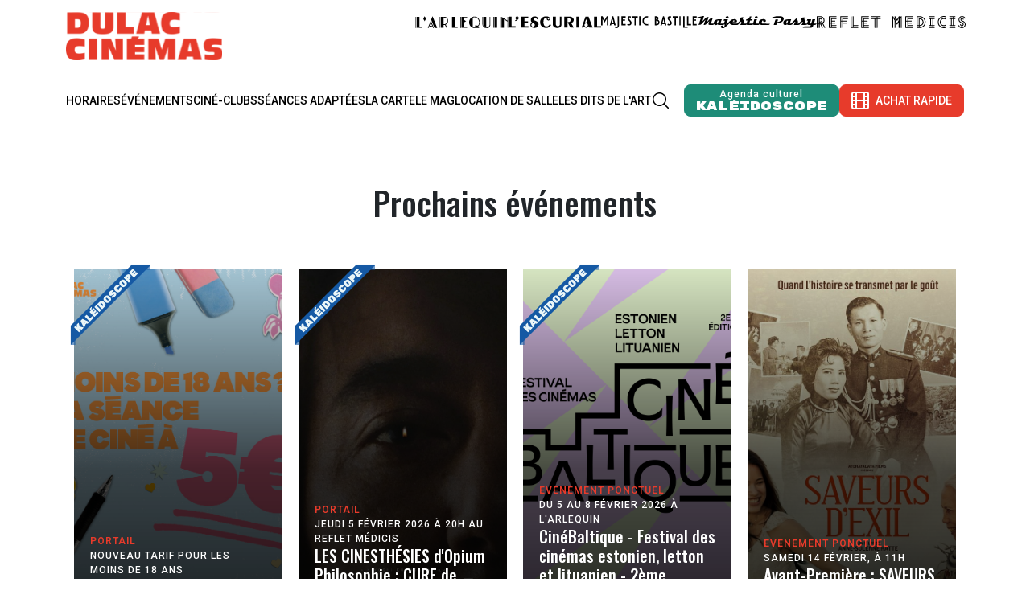

--- FILE ---
content_type: text/html; charset=UTF-8
request_url: https://dulaccinemas.com/portail/evenements?page=1
body_size: 15733
content:

<!DOCTYPE html>
<html lang="fr" dir="ltr" class="h-100">
  <head>
    <meta charset="utf-8" />
<script async src="https://www.googletagmanager.com/gtag/js?id=UA-87773431-1"></script>
<script>window.dataLayer = window.dataLayer || [];function gtag(){dataLayer.push(arguments)};gtag("js", new Date());gtag("set", "developer_id.dMDhkMT", true);gtag("config", "UA-87773431-1", {"groups":"default","anonymize_ip":true,"page_placeholder":"PLACEHOLDER_page_path","allow_ad_personalization_signals":false});</script>
<meta name="Generator" content="Drupal 10 (https://www.drupal.org)" />
<meta name="MobileOptimized" content="width" />
<meta name="HandheldFriendly" content="true" />
<meta name="viewport" content="width=device-width, initial-scale=1.0" />
<link rel="icon" href="/sites/default/files/favicon.ico" type="image/vnd.microsoft.icon" />

    <title>Prochains événements | Dulac Cinémas</title>
    <link rel="stylesheet" media="all" href="/core/themes/stable9/css/system/components/align.module.css?t8tb7s" />
<link rel="stylesheet" media="all" href="/core/themes/stable9/css/system/components/fieldgroup.module.css?t8tb7s" />
<link rel="stylesheet" media="all" href="/core/themes/stable9/css/system/components/container-inline.module.css?t8tb7s" />
<link rel="stylesheet" media="all" href="/core/themes/stable9/css/system/components/clearfix.module.css?t8tb7s" />
<link rel="stylesheet" media="all" href="/core/themes/stable9/css/system/components/details.module.css?t8tb7s" />
<link rel="stylesheet" media="all" href="/core/themes/stable9/css/system/components/hidden.module.css?t8tb7s" />
<link rel="stylesheet" media="all" href="/core/themes/stable9/css/system/components/item-list.module.css?t8tb7s" />
<link rel="stylesheet" media="all" href="/core/themes/stable9/css/system/components/js.module.css?t8tb7s" />
<link rel="stylesheet" media="all" href="/core/themes/stable9/css/system/components/nowrap.module.css?t8tb7s" />
<link rel="stylesheet" media="all" href="/core/themes/stable9/css/system/components/position-container.module.css?t8tb7s" />
<link rel="stylesheet" media="all" href="/core/themes/stable9/css/system/components/reset-appearance.module.css?t8tb7s" />
<link rel="stylesheet" media="all" href="/core/themes/stable9/css/system/components/resize.module.css?t8tb7s" />
<link rel="stylesheet" media="all" href="/core/themes/stable9/css/system/components/system-status-counter.css?t8tb7s" />
<link rel="stylesheet" media="all" href="/core/themes/stable9/css/system/components/system-status-report-counters.css?t8tb7s" />
<link rel="stylesheet" media="all" href="/core/themes/stable9/css/system/components/system-status-report-general-info.css?t8tb7s" />
<link rel="stylesheet" media="all" href="/core/themes/stable9/css/system/components/tablesort.module.css?t8tb7s" />
<link rel="stylesheet" media="all" href="/core/themes/stable9/css/views/views.module.css?t8tb7s" />
<link rel="stylesheet" media="all" href="/core/themes/stable9/css/core/assets/vendor/normalize-css/normalize.css?t8tb7s" />
<link rel="stylesheet" media="all" href="/themes/contrib/bootstrap5/css/components/action-links.css?t8tb7s" />
<link rel="stylesheet" media="all" href="/themes/contrib/bootstrap5/css/components/breadcrumb.css?t8tb7s" />
<link rel="stylesheet" media="all" href="/themes/contrib/bootstrap5/css/components/container-inline.css?t8tb7s" />
<link rel="stylesheet" media="all" href="/themes/contrib/bootstrap5/css/components/details.css?t8tb7s" />
<link rel="stylesheet" media="all" href="/themes/contrib/bootstrap5/css/components/exposed-filters.css?t8tb7s" />
<link rel="stylesheet" media="all" href="/themes/contrib/bootstrap5/css/components/field.css?t8tb7s" />
<link rel="stylesheet" media="all" href="/themes/contrib/bootstrap5/css/components/form.css?t8tb7s" />
<link rel="stylesheet" media="all" href="/themes/contrib/bootstrap5/css/components/icons.css?t8tb7s" />
<link rel="stylesheet" media="all" href="/themes/contrib/bootstrap5/css/components/inline-form.css?t8tb7s" />
<link rel="stylesheet" media="all" href="/themes/contrib/bootstrap5/css/components/item-list.css?t8tb7s" />
<link rel="stylesheet" media="all" href="/themes/contrib/bootstrap5/css/components/links.css?t8tb7s" />
<link rel="stylesheet" media="all" href="/themes/contrib/bootstrap5/css/components/menu.css?t8tb7s" />
<link rel="stylesheet" media="all" href="/themes/contrib/bootstrap5/css/components/more-link.css?t8tb7s" />
<link rel="stylesheet" media="all" href="/themes/contrib/bootstrap5/css/components/pager.css?t8tb7s" />
<link rel="stylesheet" media="all" href="/themes/contrib/bootstrap5/css/components/tabledrag.css?t8tb7s" />
<link rel="stylesheet" media="all" href="/themes/contrib/bootstrap5/css/components/tableselect.css?t8tb7s" />
<link rel="stylesheet" media="all" href="/themes/contrib/bootstrap5/css/components/tablesort.css?t8tb7s" />
<link rel="stylesheet" media="all" href="/themes/contrib/bootstrap5/css/components/textarea.css?t8tb7s" />
<link rel="stylesheet" media="all" href="/themes/contrib/bootstrap5/css/components/ui-dialog.css?t8tb7s" />
<link rel="stylesheet" media="all" href="/themes/contrib/bootstrap5/css/components/messages.css?t8tb7s" />
<link rel="stylesheet" media="all" href="/themes/contrib/bootstrap5/css/components/node.css?t8tb7s" />
<link rel="stylesheet" media="all" href="/themes/custom/dulac2024/libraries/slick/slick.css?t8tb7s" />
<link rel="stylesheet" media="all" href="/themes/custom/dulac2024/libraries/slick/slick-theme.css?t8tb7s" />
<link rel="stylesheet" media="all" href="/themes/custom/dulac2024/css/uikit.edp.css?t8tb7s" />
<link rel="stylesheet" media="all" href="/themes/custom/dulac2024/css/style.css?t8tb7s" />

    
  </head>
  <body class="path-portail   d-flex flex-column h-100">
        <div class="visually-hidden-focusable skip-link p-3 container">
      <a href="#main-content" class="p-2">
        Aller au contenu principal
      </a>
    </div>
    
      <div class="dialog-off-canvas-main-canvas d-flex flex-column" data-off-canvas-main-canvas>
    <header role="banner" class="site-header">
  <div class="container wrapper-header">
      <div class="region region-logo">
    <div id="block-dulac2024-branding" class="block block-system block-system-branding-block">
  
    
  <div class="navbar-brand d-flex align-items-center">

    <a href="/" title="Accueil" rel="home" class="site-logo d-block">
    <img src="/themes/custom/dulac2024/logo.svg" alt="Accueil" fetchpriority="high" />
  </a>
  
  <div>
    
      </div>
</div>
</div>

  </div>

    <button class="collapsable-toggle" aria-label="Open Menu" aria-expanded="false" aria-controls="collapsable-content">
      <span class="burger-icon"></span>
      <span class="menu-label">Menu</span>
    </button>
    <div id="collapsable-content" class="collapsable-content">
      <a id="main-nav" tabindex="-1"></a>        <div class="region region-cinemas">
    <div class="views-element-container block block-views block-views-blockmenu-cinemas-block-1" id="block-dulac2024-views-block-menu-cinemas-block-1">
  
    
      <div data-block="cinemas"><div class="view view-menu-cinemas view-id-menu_cinemas view-display-id-block_1 js-view-dom-id-fca2c489cd6a23c3523bebfd3315be65d29a19b9e08e503554d37b3b81613f20">
  
    
      
      <div class="view-content">
      <div class="cinemas-items-wrapper">
  
  <ul class="cinemas-items-list">

          <li class="cinemas-item">
<article data-history-node-id="2625" class="node node--type-cinema node--view-mode-icon">
  <a href="/cinema/larlequin/2625" rel="bookmark">
    <span class="field field--name-title field--type-string field--label-hidden">L&#039;Arlequin</span>

    
            <div class="field field--name-field-icon field--type-image field--label-hidden field__item"><svg xmlns="http://www.w3.org/2000/svg" width="378" height="49" viewBox="0 0 378 49">
  <path d="M373.544 2.976V18.45L349.44 2.975V47.71h10.217V13.39l13.887 8.73v25.59h2.777V2.977m-31.934 0h2.777V47.71h-2.78zm-23.41.098h10.218V47.71h-10.216zm-5.058 0h2.777V47.71h-2.775zm-38.684 0v29.26c0 7.937 4.96 11.507 10.217 12.202V3.075h-10.22z"></path>
  <path d="M301.433 3.075v30.55c0 7.34-5.853 13.292-13.192 13.292s-13.19-5.95-13.19-13.292V3.075h-2.773v30.452c0 8.828 9.126 16.07 17.953 16.07s13.985-7.144 13.985-15.972V3.075h-2.777zm-39.875 22.318c0-13.887-9.72-23.11-21.723-23.11-3.273 0-6.447.693-9.225 2.082V46.52c2.777 1.29 5.95 2.084 9.225 2.084 2.48 0 4.86-.396 7.142-1.29l.694 1.09h11.61l-4.066-6.446c3.97-4.364 6.35-10.118 6.35-16.565zm-8.53 12.994h-11.805l4.166 6.348c-1.79.596-3.67.893-5.56.893-2.28 0-4.465-.396-6.448-1.09V6.15c1.983-.694 4.166-1.09 6.447-1.09 10.515 0 19.044 9.025 19.044 20.333 0 5.455-1.983 10.316-5.157 13.986l-.694-.998zm-34.916-13.094c0 7.737 4.067 15.97 10.217 19.84V5.553c-6.15 3.87-10.22 12.003-10.22 19.74zM209.78 6.05V3.076h-22.218V47.71h22.218v-3.173h-12.002V25.393h.1l8.53-4.76-8.53-4.762h-.1V6.05m-15.275-2.975h2.777V47.81h-2.777zm-22.516 41.462V3.075H149.77V47.71h22.417v-3.173M144.71 3.075h2.778V47.71h-2.777zm-21.82 30.55l-2.68 1.29 6.35 12.696h3.57"></path>
  <path d="M117.83 3.075h-13.49v44.537h10.217V36.006h3.273c8.133 0 15.275-6.547 15.275-16.763.1-10.217-7.14-16.168-15.274-16.168zm.1 29.857h-3.373V6.052h3.373c6.25 0 12.002 4.86 12.002 13.19-.1 8.234-5.753 13.69-12.002 13.69zM99.282 3.075h2.777v44.537h-2.78zM70.12.695L64.566 14.48l13.39 33.328h11.01m-25.69-29.956l-12.1 29.956h3.37l3.274-8.332 5.356 9.622 5.456-9.82 3.372 8.53h3.373l-12.1-29.956zM58.02 39.08l5.256-13.39 5.356 13.39H58.02zM38.28.595L32.626 11.01l5.654 10.117 5.555-10.117m-26.88 33.527V3.075H6.738V47.71h22.417v-3.173M1.68 3.075h2.776V47.81H1.68z"></path>
</svg></div>
      
  </a>
</article></li>
          <li class="cinemas-item">
<article data-history-node-id="2794" class="node node--type-cinema node--view-mode-icon">
  <a href="/cinema/escurial/2794" rel="bookmark">
    <span class="field field--name-title field--type-string field--label-hidden">Escurial</span>

    
            <div class="field field--name-field-icon field--type-image field--label-hidden field__item"><svg xmlns="http://www.w3.org/2000/svg" width="374.036" height="49" viewBox="0 -1.076 374.036 49">
  <path d="M0 1.388h12.465V39.74h16.368v6.028H0V1.388m51.616 44.38V1.388h28.216v6.027h-15.75v12.533h14.93v6.027H64.08V39.74h16.573v6.028h-29.04M214.14 1.388v30.817c0 7.738-4.657 14.793-17.878 14.793-11.23 0-17.6-7.26-17.6-15.408V1.388h12.465V31.11c0 5.138 2.668 8.698 8.354 8.698 5.69 0 8.09-3.562 8.09-8.697V1.39h6.58m11.24 44.378V1.388h22.32c7.4 0 15.76 5 15.76 13.284 0 6.37-4.52 10.688-10.48 12.124l10.758 18.972h-14.11l-11.025-22.6h1.37c5.82 0 10.617-1.028 10.617-8.29 0-4.998-3.49-8.148-8.08-8.148h-4.66v39.04H225.4m48.33-44.382h12.47v44.38h-12.47zm71.5 0h12.467V39.74h16.367v6.028h-28.83V1.388M166.75 31.455c-2.945 5.545-6.37 9.52-14.108 9.52-9.312 0-11.643-9.727-11.643-17.667 0-7.943 2.32-17.808 11.64-17.808 1.02 0 1.94.103 2.79.278-.81 1.145-1.3 2.538-1.3 4.044 0 3.87 3.15 7.018 7.02 7.018 3.87 0 7.01-3.147 7.01-7.018 0-1.823-.71-3.48-1.85-4.73l.02-.02c-.07-.063-.15-.122-.22-.185-.33-.335-.694-.635-1.085-.896-3.46-2.64-7.597-3.83-13.784-3.83-13.834 0-23.833 9.73-23.833 23.43s10 23.42 23.833 23.42c9.66 0 16.3-3.42 20.55-11.85l-5.07-3.7m-5.27-18.5c-1.726 0-3.133-1.4-3.133-3.13s1.405-3.13 3.135-3.13c1.735 0 3.14 1.41 3.14 3.14s-1.405 3.14-3.14 3.14zM34.43.36c-3.6 0-6.517 2.915-6.517 6.515 0 2.705 1.64 5.023 3.99 6.01-4.15 3.79-6.22 4.628-6.22 4.628l1.25 1.45c6.95.19 13.22-8.96 13.22-8.96.507-.926.796-1.99.796-3.12 0-3.6-2.918-6.517-6.518-6.517m-.196 9.4c-1.73 0-3.136-1.405-3.136-3.137s1.41-3.14 3.14-3.14c1.74 0 3.14 1.4 3.14 3.13s-1.4 3.13-3.14 3.13zm67.25 2.037c0-3.29 1.646-5.617 5.206-5.617 4.45 0 6.505 3.15 8.49 6.574l5-3.904c-3.63-5.958-7.88-8.698-15-8.698-9.11 0-15.34 5.957-15.34 15.067 0 4.836 2.14 7.64 4.99 9.61-3.92 1.676-6.68 5.57-6.68 10.1 0 5.53 4.117 10.107 9.445 10.857 2.22.83 4.73 1.21 7.58 1.21 9.04 0 16.02-5.48 16.02-14.86 0-14.798-19.73-12.605-19.73-20.345m-2.34 16.157c3.85 0 6.98 3.13 6.98 6.98 0 3.85-3.13 6.978-6.98 6.978-3.85 0-6.98-3.13-6.98-6.98 0-3.85 3.13-6.976 6.98-6.976zm240.74 17.592L323.3 1.164h-12.464l-15.34 44.38h6.438l1.88-5.603c1.778 3.67 5.53 6.22 9.874 6.22 4.512 0 8.393-2.73 10.078-6.63l2.275 6.03h13.84m-26.5-34.31h.14l5.24 14.21c-1.51-.79-3.23-1.24-5.06-1.24-1.79 0-3.48.44-4.97 1.2l4.66-14.16zm.32 30.92c-3.85 0-6.98-3.13-6.98-6.98 0-3.85 3.13-6.98 6.98-6.98 3.85 0 6.98 3.13 6.98 6.98 0 3.85-3.13 6.98-6.98 6.98z"></path>
</svg></div>
      
  </a>
</article></li>
          <li class="cinemas-item">
<article data-history-node-id="2736" class="node node--type-cinema node--view-mode-icon">
  <a href="/cinema/majestic-bastille/2736" rel="bookmark">
    <span class="field field--name-title field--type-string field--label-hidden">Majestic Bastille</span>

    
            <div class="field field--name-field-icon field--type-image field--label-hidden field__item"><svg xmlns="http://www.w3.org/2000/svg" width="524" height="66" viewBox="0 0 524 66">
  <path d="M30.847 1.48l-7.583 13.08c-2.157 3.686-3.548 6.26-3.757 8.21-.21-1.95-1.53-4.524-3.688-8.35L8.44 1.48H.372v48.7H7.68V15.533l11.48 20.035L31.682 14v36.18h7.305V1.48h-8.14zm36.18 0H61.25l-13.915 48.7h7.514l1.6-5.912h13.43l1.53 5.912h8.28L67.02 1.48zM58.26 37.31l3.06-11.48c.975-3.41 1.88-6.958 2.367-10.436.35 3.478 1.114 6.957 2.018 10.365l2.644 11.55H58.26z"></path>
  <path d="M90.334 1.48v50.37c0 4.592-2.156 6.957-6.122 6.957-2.435 0-4.87-1.88-5.705-3.27l-4.382 6.26c1.32 1.533 5.287 3.828 10.713 3.828 7.515 0 12.802-5.496 12.802-13.08V1.48h-7.306zm28.526 41.743v-17.74h11.828v-6.96H118.86V8.438h14.96V1.48h-22.265v48.7h22.61v-6.957m28.805-16.42l-7.235-8.626c-1.948-2.366-3.687-4.94-3.687-6.332 0-2.505 1.6-4.104 3.687-4.104 1.67 0 3.55.42 5.078 2.37l3.48-6.82c-2.576-2.02-5.846-2.5-8.56-2.5-6.33 0-11.548 4.45-11.548 10.788 0 2.99 1.32 6.33 3.13 8.49l8.56 10.155c2.017 2.368 3.477 5.08 3.477 7.097 0 3.965-2.782 6.61-6.26 6.61-1.88 0-4.384-1.044-6.054-2.99l-4.522 6.956c1.878 1.46 5.496 2.99 11.34 2.99 7.792 0 13.29-6.19 13.29-13.496 0-3.967-1.81-7.795-4.176-10.577zm9.046-25.323v6.957h10.436V50.18h7.305V8.437h10.436V1.48m8.35 0h7.304v48.7h-7.305zm48.353 41.186c-1.392.486-3.48 1.113-5.22 1.113-10.017 0-18.087-7.94-18.087-17.95 0-10.02 8.07-18.09 18.08-18.09 1.46 0 3.06.28 4.31.9l1.39-7.17c-1.94-.48-3.89-.69-6.04-.69-13.85 0-25.05 11.2-25.05 25.044s11.2 25.045 25.045 25.045c2.57 0 4.8-.417 7.09-1.113l-1.53-7.097zm53.364-22.402c2.71-1.67 4.105-4.8 4.105-7.584 0-6.4-5.497-11.2-11.272-11.2h-9.183v48.7h8.767c9.88 0 17.253-5.984 17.253-15.932 0-8.697-5.218-13.01-9.67-13.984zm-9.043-11.966h1.32c3.13 0 4.94 2.365 4.94 5.078 0 2.714-2.157 5.078-4.87 5.078h-1.39V8.298zm2.017 34.925h-2.02V24.786h2.156c5.497 0 9.324 3.757 9.326 9.114 0 5.914-4.244 9.323-9.462 9.323zM344.488 1.48h-5.773L324.8 50.18h7.513l1.602-5.912h13.428l1.53 5.912h8.28l-12.665-48.7zm-8.763 35.83l3.06-11.48c.974-3.41 1.88-6.958 2.366-10.436.35 3.478 1.12 6.957 2.02 10.365l2.65 11.55h-10.09zm46.755-10.506l-7.236-8.627c-1.95-2.366-3.688-4.94-3.688-6.332 0-2.505 1.603-4.104 3.688-4.104 1.67 0 3.55.42 5.08 2.37l3.48-6.82c-2.578-2.02-5.847-2.5-8.56-2.5-6.33 0-11.55 4.45-11.55 10.788 0 2.99 1.32 6.33 3.13 8.49l8.56 10.155c2.018 2.368 3.48 5.08 3.48 7.097 0 3.965-2.784 6.61-6.263 6.61-1.87 0-4.38-1.044-6.05-2.99l-4.52 6.956c1.88 1.46 5.5 2.99 11.34 2.99 7.79 0 13.29-6.19 13.29-13.496 0-3.967-1.81-7.795-4.17-10.577zm9.043-25.324v6.957h10.436V50.18h7.3V8.437h10.44V1.48m8.34 0h7.31v48.7h-7.31zm28.525 55.66V1.48h-7.304v62.616h24.35V57.14"></path>
  <path d="M477.794 43.223V1.48h-7.304v48.7h21.567v-6.957m15.653 0v-17.74h11.828v-6.96H507.71V8.438h14.96V1.48h-22.263v48.7h22.61v-6.957"></path>
</svg></div>
      
  </a>
</article></li>
          <li class="cinemas-item">
<article data-history-node-id="2853" class="node node--type-cinema node--view-mode-icon">
  <a href="/cinema/majestic-passy/2853" rel="bookmark">
    <span class="field field--name-title field--type-string field--label-hidden">Majestic Passy</span>

    
            <div class="field field--name-field-icon field--type-image field--label-hidden field__item"><svg xmlns="http://www.w3.org/2000/svg" width="407" height="41" viewBox="2 0 406.7 41.1">
  <path d="M399.4 25.2l4.6-14h-9.4l-4.5 14h-2.2c-.7 0-1.2-.2-1.5-.5-.3-.4-.1-.9-.1-1.1l4-12.4h-13.4l-1.6 4.8h4l-2.7 8.3c-.1.3-.2.6-.2.9h-7.8c1.2-1 2.2-2.8 2.2-5.2 0-3.4-1.5-6-4.1-9.4l2.5-5.8h-5.9c-3.8 0-6.5 2.3-6.5 5.6 0 1.6.6 3.3 1.3 4.2l-10.3 10.6h-4.5c1.2-1 2.2-2.8 2.2-5.2 0-3.7-2.1-6.9-4.1-9.6l-1.9-2.6-17.2 17.4h-4.6l4.6-14H311c-9.6 0-15.8 4.9-15.8 12.4 0 4 2.8 6.9 6.7 6.9 2.6 0 4.9-1 6.3-2.8.3 1.2 1.3 2.2 4.1 2.2h8.7c3.2 0 4.8-1.2 6.6-3.3l7.7-7.9c.5.9.8 1.9.8 2.7 0 2-1.4 3.9-2.9 3.9h-.2l-1.5 4.6h15.1c2.7 0 4.3-.8 6.6-3.2l7.7-8c.4 1 .6 1.9.6 2.7 0 2.7-2.3 6-4.4 7.9l-.6.6h15.9c1.9 0 3.3-1.2 4.4-2.6.6 1.5 2.1 2.6 5 2.6h7.3l-1.8 5.3h-19.5c-2.9 0-4.8 1.4-5.7 4l-.1.4h25.3c4.2 0 7.6-.4 9-4.9l1.6-4.9h5.1c2.8 0 4.9-1.6 5.8-4.4l.1-.4-9.5.2m-90.8.3c-2.5 0-4.2-.8-3.1-3.8l2.1-6h4.3l-3.3 9.8zm-36.9 4.4h-8.8l6.1-18.4h8.7l-2.6 8.4c6.8 0 11.8-2.8 12.9-7.2.9-3.4-.9-5.4-5.6-5.4h-25.2l1.1-3.1 9.6-2.6c1.9-.5 3.8-.8 5.8-.8h11.7c6.2 0 12.5 3 11.4 9.5-1.6 10.3-14.1 13.8-23.1 13.8l-2 5.8M208.2 4.5c-.4 2.2-3 4-5.7 4s-4.6-1.8-4.2-4 3-4 5.7-4 4.6 1.8 4.2 4m-98.9 0c-.4 2.2-3 4-5.7 4s-4.6-1.8-4.2-4c.4-2.2 3-4 5.7-4 2.8 0 4.6 1.8 4.2 4"></path>
  <path d="M225.9 25.5c-3.3 0-4.7-1.3-3.9-3.6l2.2-6.5h2.9c-1 2.4 1.3 4.7 3.7 4.7 3.8 0 5.5-2.2 5.5-4.5 0-2.6-3.3-5.1-8.7-5.1-8.5 0-15.6 3.7-15.6 11.3 0 1.5.3 2.6.9 3.6h-11.7l4.7-14.4h-9L193 23.3c-.2.8-.4 1.5-.4 2.1h-13.3l3.2-10.1h2.8c3 0 4.8-1.8 5.6-4.3h-7l3-9.3h-5.6c-1.9 6.2-5.7 9.3-10.7 9.3h-1l-1.4 4.3h5.3l-3 9.4c-.1.2-.1.5-.2.7h-11.5c1.5-.9 2.9-2.9 2.9-5.7 0-3.5-1.7-6.3-4.3-9.6l2.4-5.7h-5.5c-3.7 0-6.3 2.2-6.3 5.4 0 1.8.8 3.6 1.5 4.4l-10.9 11.2h-12.1c-3.3 0-4.7-1-4-3.2l.3-.7h13.1c1.1-1 1.8-2.8 1.8-4.7 0-3.6-3.5-6.3-9-6.3-5.6 0-10.1 1.8-12.9 4.5l-14.6 14.1 5.8-17.9H93.5l-1.4 4.3h4.7l-3.3 10H81.4l4.7-14.4H74.9c-9.1 0-15.9 4.4-15.9 12.4 0 .7.1 1.3.2 2h-9.9l5.8-18.1h-3c-3.1 0-4.9.7-7.4 3.2L36 19.7l5.4-16.1h-2.6c-4.1 0-6.8 1.6-9.4 4.5l-9.5 10.4L26 0h-1.1C22 0 20.2.3 14.8 1.7L3.2 4.6 2 8.1l12.9-1.4-7.5 23.1h2.1c4 0 6.8-1.6 9.1-4.1l11.8-13.1-5.7 17.3h2c3.4 0 5.5-.9 8.4-4l8.8-9.4-2.7 8.5c-1 3.2.5 5 3.9 5h10c2.3 0 3.9-1 4.8-2.6 1.1 1.9 3.1 3.2 5.7 3.2s5.3-1.1 6.7-3.4c0 1.9 1.4 2.9 4 2.9h13.6c2.3 0 3.9-1.1 4.9-2.7 1.4 1.4 1.5 3.8 1 5.7-.6 2.2-2.4 4-4.3 4 1-2.4-1.3-4.9-3.8-4.9-3.3 0-5 2-5 4.3 0 3 3.2 5 6.5 5 3.5 0 5.8-1.2 8.5-3.4L113 24.2c1.3 5.1 7.8 6 12.2 6h12.9c2 0 3.2-.7 4.8-2.4l9-9.3c.4 1 .8 2.2.8 3.3 0 2.8-2.3 6.3-4.6 8.4h18.1c1.9 0 3.3-.7 4.3-1.8.5 1.2 1.9 1.8 4 1.8h14.1c1.9 0 3.3-.7 4.3-1.8.6 1.2 1.8 1.8 3.5 1.8h13.2c2.2 0 3.8-1 4.8-2.6 2.6 2.1 6.9 2.6 10 2.6h19.9c3 0 4.8-1.8 5.6-4.3l-24-.4M125 15.2h4.6l-1.1 3.1h-4.7l1.2-3.1zM72.5 25.5c-2.6 0-4.3-.9-3.2-3.9l2.2-6.2h4.4l-3.4 10.1z"></path>
</svg></div>
      
  </a>
</article></li>
          <li class="cinemas-item">
<article data-history-node-id="2950" class="node node--type-cinema node--view-mode-icon">
  <a href="/cinema/reflet-medicis/2950" rel="bookmark">
    <span class="field field--name-title field--type-string field--label-hidden">Reflet Medicis</span>

    
            <div class="field field--name-field-icon field--type-image field--label-hidden field__item"><svg xmlns="http://www.w3.org/2000/svg" width="525.593" height="42.519" viewBox="0 0.481 525.593 42.519">
  <path d="M1.18 4.024C.533 4.024 0 3.55 0 2.547S.532 1.07 1.18 1.07h11.87c7.97 0 14.405 6.437 14.405 14.41 0 7.972-6.437 14.35-14.406 14.35H1.77c-.646 0-1.18-.474-1.18-1.477 0-1.004.532-1.478 1.18-1.478l11.28-.062c6.317 0 11.394-5.077 11.394-11.396 0-6.32-5.075-11.398-11.395-11.398H1.18M0 41.23V2.25c0-.648.473-1.18 1.477-1.18 1.003 0 1.478.532 1.478 1.18v38.98c0 .647-.475 1.182-1.478 1.182C.473 42.408 0 41.877 0 41.23zm7.38 0V9.633c0-.65.473-1.182 1.476-1.182 1.004 0 1.48.53 1.48 1.19v31.59c0 .65-.476 1.19-1.48 1.19-1.003 0-1.476-.53-1.476-1.18zm1.18-29.825c-.646 0-1.18-.47-1.18-1.475 0-1.005.532-1.478 1.18-1.478h4.49c3.837 0 6.966 3.13 6.966 7.028 0 3.897-3.13 6.968-6.967 6.968H9.33c-.65 0-1.184-.472-1.184-1.475 0-1.005.53-1.478 1.183-1.478h3.72c2.24 0 4.01-1.77 4.01-4.015 0-2.244-1.77-4.075-4.02-4.075H8.56zm6.614 16.418l6.26 12.576c.295.59.117 1.3-.828 1.77-.885.41-1.594.18-1.83-.42l-6.26-12.58c-.235-.65-.058-1.3.828-1.77.885-.42 1.594-.12 1.83.41zm3.78-9.154L29.64 40.46c.295.59.118 1.24-.71 1.712-.884.474-1.593.118-1.888-.413L16.296 20.02c-.236-.59-.06-1.298.768-1.77 1.004-.355 1.535-.118 1.89.413zm23.854 22.56V2.25c0-.648.473-1.18 1.478-1.18 1.004 0 1.476.532 1.476 1.18v38.98c0 .647-.472 1.182-1.476 1.182-1.005-.004-1.478-.535-1.478-1.183m1.18-40.16H68.79c.646 0 1.18.47 1.18 1.47s-.532 1.47-1.18 1.47h-24.8c-.648 0-1.182-.48-1.182-1.48s.532-1.48 1.18-1.48zm0 38.38H68.79c.646 0 1.18.47 1.18 1.48 0 1-.532 1.47-1.18 1.47h-24.8c-.648 0-1.182-.48-1.182-1.48 0-1.01.532-1.48 1.18-1.48zm.592-15.53h19.777c.65 0 1.183.47 1.183 1.47s-.53 1.48-1.183 1.48H44.58c-.65 0-1.183-.48-1.183-1.48.002-1.01.533-1.48 1.183-1.48zm5.608 16.71v-31c0-.65.475-1.19 1.48-1.19 1.002 0 1.475.53 1.475 1.18v31.01c0 .64-.473 1.18-1.476 1.18-1.006-.01-1.48-.54-1.48-1.18zM51.37 8.45h17.418c.646 0 1.18.473 1.18 1.478 0 1.004-.532 1.475-1.18 1.475H51.37c-.65 0-1.184-.47-1.184-1.475.002-1.005.534-1.478 1.184-1.478zm.472 23.622h16.946c.646 0 1.18.473 1.18 1.477s-.532 1.48-1.18 1.48H51.842c-.65 0-1.18-.48-1.18-1.48 0-1.01.53-1.48 1.18-1.48zm.295-15.53H64.36c.65 0 1.182.472 1.182 1.476 0 1.003-.53 1.475-1.183 1.475H52.13c-.65 0-1.18-.472-1.18-1.475 0-1.004.53-1.477 1.18-1.477zM82.96 41.23V2.25c0-.648.472-1.18 1.476-1.18 1.003 0 1.478.532 1.478 1.18v38.98c0 .647-.475 1.182-1.478 1.182-1.004-.004-1.476-.535-1.476-1.183m1.18-40.16h24.8c.648 0 1.182.47 1.182 1.47s-.532 1.47-1.183 1.47h-24.8c-.65 0-1.18-.48-1.18-1.48s.53-1.48 1.18-1.48zm1.064 15.47h19.307c.65 0 1.19.47 1.19 1.47s-.53 1.47-1.18 1.47H85.21c-.65 0-1.184-.47-1.184-1.48.004-1.01.535-1.48 1.185-1.48zm5.136 24.69V9.63c0-.65.473-1.182 1.476-1.182 1.004 0 1.478.53 1.478 1.185V41.23c0 .647-.474 1.182-1.478 1.182-1.003-.004-1.476-.535-1.476-1.183zm1.182-32.78h17.417c.64 0 1.18.47 1.18 1.47s-.53 1.47-1.19 1.47H91.52c-.648 0-1.182-.47-1.182-1.48s.532-1.48 1.182-1.48zm.885 15.47h12.104c.65 0 1.19.47 1.19 1.48s-.53 1.48-1.18 1.48H92.41c-.65 0-1.183-.48-1.183-1.48.002-1.01.533-1.48 1.183-1.48zm27.16 17.3V2.25c0-.648.475-1.18 1.48-1.18s1.475.532 1.475 1.18v38.98c0 .647-.472 1.182-1.476 1.182s-1.478-.535-1.478-1.183m1.18-1.78h24.8c.647 0 1.18.47 1.18 1.48 0 1-.53 1.47-1.18 1.47h-24.8c-.648 0-1.182-.48-1.182-1.48.002-1.01.534-1.48 1.183-1.48zm6.2 1.18V2.25c0-.648.473-1.18 1.477-1.18s1.476.532 1.476 1.18v38.39c0 .646-.47 1.18-1.47 1.18-1-.005-1.47-.534-1.47-1.18zm1.654-8.57h16.946c.647 0 1.18.47 1.18 1.47s-.53 1.48-1.18 1.48h-16.946c-.647 0-1.18-.48-1.18-1.48 0-1.01.53-1.48 1.18-1.48zm65.428-31h30.38c.647 0 1.18.47 1.18 1.47S225.06 4 224.41 4h-30.38c-.647 0-1.18-.473-1.18-1.477s.53-1.474 1.18-1.474m0 7.38h30.38c.647 0 1.18.47 1.18 1.48s-.53 1.47-1.18 1.47h-30.38c-.647 0-1.18-.47-1.18-1.48 0-1 .53-1.48 1.18-1.48zm10.052 32.78v-30.7c0-.65.473-1.19 1.476-1.19 1.005 0 1.478.53 1.478 1.18v30.71c0 .65-.473 1.18-1.478 1.18-1.003 0-1.476-.53-1.476-1.18zm7.38 0V3.13c0-.65.474-1.18 1.477-1.18 1 0 1.47.53 1.47 1.18v38.09c0 .648-.48 1.183-1.48 1.183s-1.48-.53-1.48-1.18zm55.786 0V2.25c0-.648.473-1.18 1.48-1.18 1 0 1.478.532 1.478 1.18v38.98c0 .647-.477 1.182-1.48 1.182-1.005-.004-1.478-.535-1.478-1.183m15-11.82L267.484 3.19c-.297-.59-.115-1.3.77-1.77.887-.47 1.537-.236 1.832.354L284.846 28c.295.59.117 1.3-.768 1.77-.887.473-1.536.237-1.83-.353zm-7.618 11.82V2.25c0-.648.472-1.18 1.478-1.18 1.004 0 1.478.532 1.478 1.18v38.98c0 .647-.474 1.182-1.478 1.182-1.006-.004-1.477-.535-1.477-1.183zm7.677-24.87L274.87 3.19c-.3-.59-.12-1.297.76-1.77.882-.472 1.53-.236 1.83.354l7.44 13.162c.3.59.12 1.3-.77 1.77-.89.473-1.537.237-1.83-.353zm-.178 11.57l14.76-26.16c.29-.59.94-.82 1.83-.35.88.47 1.06 1.18.77 1.77l-14.77 26.16c-.3.59-.95.83-1.83.35-.89-.48-1.07-1.18-.77-1.77zm0-12.99l7.38-13.17c.29-.59.94-.82 1.83-.35.88.47 1.06 1.18.76 1.77l-7.38 13.17c-.3.59-.95.82-1.83.35-.89-.47-1.07-1.18-.77-1.77zm7.26 26.28V2.25c0-.648.47-1.18 1.48-1.18 1 0 1.48.532 1.48 1.18v38.98c0 .647-.48 1.182-1.48 1.182-1.01-.003-1.48-.535-1.48-1.183zm7.38 0V2.25c0-.648.47-1.18 1.47-1.18s1.48.532 1.48 1.18v38.98c0 .647-.48 1.182-1.48 1.182-1.01-.004-1.48-.535-1.48-1.183zm15.94 0V2.25c0-.648.47-1.18 1.47-1.18s1.48.532 1.48 1.18v38.98c0 .647-.48 1.182-1.48 1.182-1.01-.004-1.48-.535-1.48-1.183m1.18-40.16h24.8c.65 0 1.18.47 1.18 1.47s-.53 1.47-1.19 1.47h-24.8c-.65 0-1.18-.48-1.18-1.48s.53-1.48 1.18-1.48zm0 38.38h24.8c.65 0 1.18.47 1.18 1.48 0 1-.53 1.47-1.19 1.47h-24.8c-.65 0-1.18-.48-1.18-1.48 0-1.01.53-1.48 1.18-1.48zM322 23.92h12.244c.646 0 1.18.47 1.18 1.47s-.53 1.48-1.18 1.48h-12.24c-.65 0-1.183-.48-1.183-1.48s.53-1.48 1.19-1.48zm-1.926 16.71v-31c0-.65.472-1.19 1.476-1.19s1.48.53 1.48 1.184v31.01c0 .645-.472 1.18-1.476 1.18s-1.48-.535-1.48-1.18zm1.18-32.19h17.416c.65 0 1.18.47 1.18 1.48 0 1-.525 1.47-1.18 1.47h-17.41c-.646 0-1.18-.47-1.18-1.48s.53-1.48 1.18-1.48zm.47 23.62h16.944c.65 0 1.18.47 1.18 1.47 0 1.007-.53 1.48-1.18 1.48h-16.94c-.645 0-1.18-.473-1.18-1.48 0-1.002.536-1.475 1.182-1.475zm-7.23-15.53h19.752c.645 0 1.18.47 1.18 1.472s-.53 1.474-1.18 1.474H314.5c-.65 0-1.186-.47-1.186-1.47 0-1.006.53-1.48 1.182-1.48zm-157.68 24.7V2.25c0-.648.473-1.18 1.48-1.18 1 0 1.474.532 1.474 1.18v38.98c0 .647-.472 1.182-1.475 1.182-1.01-.004-1.48-.535-1.48-1.183M158 1.07h24.8c.65 0 1.18.47 1.18 1.47s-.53 1.478-1.18 1.478H158c-.647 0-1.18-.473-1.18-1.477s.533-1.47 1.18-1.47zm0 38.38h24.8c.65 0 1.18.473 1.18 1.48 0 1-.53 1.476-1.18 1.476H158c-.647 0-1.18-.475-1.18-1.477 0-1.01.533-1.48 1.18-1.48zm8.126-15.53h12.246c.646 0 1.18.47 1.18 1.477 0 1.005-.532 1.48-1.18 1.48H166.13c-.65 0-1.18-.474-1.18-1.48s.53-1.477 1.18-1.477zM164.2 40.633v-31c0-.65.473-1.183 1.477-1.183s1.48.53 1.48 1.187V40.64c0 .646-.476 1.18-1.48 1.18s-1.476-.534-1.476-1.18zm1.18-32.19h17.42c.65 0 1.18.474 1.18 1.48 0 1.003-.527 1.474-1.18 1.474h-17.417c-.65 0-1.18-.47-1.18-1.475 0-1.006.53-1.48 1.18-1.48zm.474 23.623H182.8c.65 0 1.18.473 1.18 1.477 0 1.006-.528 1.48-1.18 1.48h-16.94c-.65 0-1.182-.474-1.182-1.48 0-1.003.53-1.476 1.18-1.476zm-7.24-15.53h19.755c.64 0 1.18.472 1.18 1.476 0 1.002-.53 1.474-1.18 1.474h-19.75c-.65 0-1.19-.47-1.19-1.473 0-1.005.53-1.478 1.18-1.478zM363.73 1.07c11.395 0 20.665 9.273 20.665 20.67 0 11.396-9.27 20.668-20.666 20.668h-9.69c-.65 0-1.19-.474-1.19-1.478 0-1.006.53-1.478 1.18-1.478h9.68c9.8 0 17.71-7.914 17.71-17.716 0-9.803-7.91-17.716-17.72-17.716h-9.68c-.65 0-1.18-.473-1.18-1.477s.53-1.476 1.18-1.476l9.68.004m-10.86 40.16V2.25c0-.648.47-1.18 1.48-1.18 1 0 1.47.532 1.47 1.18v38.98c0 .647-.47 1.182-1.48 1.182s-1.48-.535-1.48-1.183zm8.56-29.82c-.65 0-1.19-.47-1.19-1.47s.53-1.47 1.19-1.47h2.3c7.32 0 13.29 5.97 13.29 13.29 0 7.32-5.97 13.29-13.29 13.29h-8.92c-.65 0-1.18-.47-1.18-1.47s.53-1.47 1.18-1.47h8.92c5.73 0 10.33-4.6 10.33-10.33s-4.6-10.33-10.33-10.33h-2.3zm-1.18 29.23v-31c0-.65.47-1.18 1.48-1.18s1.47.53 1.47 1.18v31c0 .65-.48 1.18-1.48 1.18-1.01 0-1.48-.53-1.48-1.18zM396.2 1.07h19.22c.647 0 1.18.475 1.18 1.48s-.53 1.476-1.18 1.476H396.2c-.646 0-1.182-.473-1.182-1.477s.54-1.48 1.19-1.48m0 7.39h19.22c.65 0 1.18.48 1.18 1.48s-.53 1.48-1.18 1.48h-19.22c-.64 0-1.18-.47-1.18-1.48.008-1.01.54-1.48 1.19-1.48zm0 23.62h19.22c.65 0 1.18.48 1.18 1.48s-.53 1.48-1.18 1.48h-19.22c-.64 0-1.18-.47-1.18-1.48 0-1 .54-1.47 1.19-1.47zm0 7.38h19.22c.65 0 1.18.48 1.18 1.48s-.53 1.48-1.18 1.48h-19.22c-.64 0-1.18-.47-1.18-1.48.008-1.01.54-1.48 1.19-1.48zm4.48-6.49V10.52c0-.65.475-1.182 1.48-1.182s1.48.532 1.48 1.183v22.44c0 .65-.476 1.19-1.48 1.19s-1.478-.53-1.478-1.18zm7.38 7.22V10.95c0-.65.477-1.182 1.48-1.182s1.48.53 1.48 1.18v29.23c0 .648-.475 1.182-1.48 1.182s-1.476-.53-1.476-1.177zm48.52 1.22c-2.42 1.12-5.194 1.59-8.09 1.59-11.75 0-21.255-9.51-21.255-21.26C427.245 10 436.75.49 448.5.49c2.834 0 5.55.53 8.03 1.536.77.296.826 1.24.59 1.95-.296.825-1.12 1.06-1.77.825-2.188-.88-4.37-1.35-6.853-1.35-10.097 0-18.304 8.21-18.304 18.31 0 10.1 8.204 18.31 18.3 18.31 2.42 0 4.667-.41 6.79-1.29.888-.35 1.536-.06 1.894.71.357.71.357 1.54-.59 1.95M456 33.39c-1.54 1.3-4.317 2.244-7.44 2.244-7.68 0-13.88-6.2-13.88-13.875 0-7.68 6.2-13.88 13.877-13.88 3.19 0 5.73.88 7.56 2.24.646.47.53 1.47.115 2.01-.413.53-1.24.95-1.89.41-1.48-1.24-3.31-1.71-5.85-1.71-6.02 0-10.922 4.9-10.922 10.92s4.9 10.92 10.927 10.92c2.36 0 4.074-.48 5.434-1.54.65-.53 1.54-.42 2.01.06.47.47.83 1.53.06 2.18zm13.29-32.31h19.21c.647 0 1.183.472 1.183 1.476s-.534 1.475-1.186 1.475H469.28c-.647 0-1.182-.47-1.182-1.48s.533-1.47 1.182-1.47m0 7.39h19.218c.648 0 1.184.48 1.184 1.48s-.533 1.48-1.185 1.48H469.28c-.648 0-1.183-.47-1.183-1.47.002-1 .533-1.47 1.182-1.47zm0 23.62h19.218c.648 0 1.184.48 1.184 1.48 0 1.01-.533 1.48-1.185 1.48H469.28c-.648 0-1.183-.47-1.183-1.48 0-1 .533-1.47 1.182-1.47zm0 7.38h19.218c.648 0 1.184.48 1.184 1.48s-.533 1.48-1.185 1.48H469.28c-.648 0-1.183-.47-1.183-1.47.002-1 .533-1.48 1.182-1.48zm4.47-6.49V10.52c0-.65.475-1.182 1.48-1.182 1.002 0 1.476.532 1.476 1.183v22.44c0 .65-.47 1.19-1.473 1.19s-1.48-.53-1.48-1.18zm7.383-.59V3.14c0-.65.47-1.182 1.475-1.182 1.005 0 1.478.532 1.478 1.182v29.23c0 .65-.473 1.183-1.478 1.183-1.003 0-1.476-.53-1.476-1.18zm21.855 1.13c1.18 3.9 5.137 6.55 9.506 6.55 5.61 0 10.158-4.48 10.158-10.1 0-3.95-2.244-7.44-5.73-9.15l-5.903-2.89c-2.01-1-3.61-2.83-3.61-5.31 0-3.19 2.47-5.73 5.66-5.73 3.07 0 5.25 2.25 5.61 4.91.11.83-.18 1.13-1.19 1.36-.83.18-1.6.06-1.71-.88-.18-1.59-1.19-2.42-2.72-2.42s-2.72 1.24-2.72 2.78c0 1.06.47 2.01 1.35 2.42l6.49 3.13c4.31 2.07 7.38 6.62 7.38 11.81 0 7.27-5.85 13.06-13.11 13.06-5.49 0-9.98-3.13-12.16-8.096-.42-.886-.12-1.65.82-2.126.83-.413 1.6-.056 1.84.71m20.67-24.05c-.65.296-1.72.296-1.95-.354-1.36-3.6-4.55-5.67-8.74-5.67-5.14 0-9.33 4.192-9.33 9.33 0 3.66 2.125 6.85 5.193 8.385l6.67 3.304c1.89.946 3.01 3.07 3.01 5.376 0 3.49-2.77 6.2-6.26 6.2s-6.2-2.77-6.2-6.2c0-.64.65-1.18 1.48-1.18.94 0 1.48.53 1.48 1.18 0 1.77 1.41 3.25 3.24 3.25s3.3-1.42 3.3-3.25c0-1.3-.77-2.48-1.89-3.01l-6.79-3.36c-3.66-1.83-6.2-6.08-6.2-10.68.01-6.8 5.5-12.29 12.29-12.29 5.375 0 9.626 2.893 11.34 6.97.35.824.113 1.65-.654 2.006z"></path>
</svg></div>
      
  </a>
</article></li>
    
  </ul>

</div>

    </div>
  
          </div>
</div>

  </div>

  </div>

        <div class="region region-navigation">
    <nav role="navigation" aria-labelledby="block-dulac2024-main-navigation-menu" id="block-dulac2024-main-navigation" class="block block-menu navigation menu--main">
            
  <h5 class="visually-hidden" id="block-dulac2024-main-navigation-menu">Navigation principale</h5>
  

        <ul data-region="navigation" data-block="navigation" class="menu menu-level-0">
                  <li class="menu-item">
        <a href="/portail/seances" >
                      Horaires
                  </a>
      </li>
                      <li class="menu-item menu-item--active-trail">
        <a href="/portail/evenements" >
                      Événements
                  </a>
      </li>
                      <li class="menu-item">
        <a href="/cineclubs" >
                      Ciné-clubs
                  </a>
      </li>
                      <li class="menu-item">
        <a href="/seances-adaptees" >
                      Séances adaptées
                  </a>
      </li>
                      <li class="menu-item">
        <a href="/la-carte-maison-dulac-cinema" >
                      La carte
                  </a>
      </li>
                      <li class="menu-item">
        <a href="https://bit.ly/Cinema5-Janvier2026" >
                      Le mag
                  </a>
      </li>
                      <li class="menu-item">
        <a href="https://www.marceaumedia.com/about-1" >
                      Location de salle
                  </a>
      </li>
                      <li class="menu-item">
        <a href="https://dulaccinemas.com/cineclub/les-dits-de-lart" >
                      Les Dits de l&#039;Art
                  </a>
      </li>
                      <li class="menu-item">
        <a href="/search"  class="icon-link" >
                      <span class="custom-icon">
            <div class="field field--name-field-icon field--type-image field--label-hidden field__item"><svg xmlns="http://www.w3.org/2000/svg" clip-rule="evenodd" fill-rule="evenodd" stroke-linejoin="round" stroke-miterlimit="2" viewBox="0 0 24 24">
  <path d="m15.97 17.031c-1.479 1.238-3.384 1.985-5.461 1.985-4.697 0-8.509-3.812-8.509-8.508s3.812-8.508 8.509-8.508c4.695 0 8.508 3.812 8.508 8.508 0 2.078-.747 3.984-1.985 5.461l4.749 4.75c.146.146.219.338.219.531 0 .587-.537.75-.75.75-.192 0-.384-.073-.531-.22zm-5.461-13.53c-3.868 0-7.007 3.14-7.007 7.007s3.139 7.007 7.007 7.007c3.866 0 7.007-3.14 7.007-7.007s-3.141-7.007-7.007-7.007z" fill-rule="nonzero"></path>
</svg></div>
      </span>
                  </a>
      </li>
      </ul>


  </nav>

  </div>

        <div class="region region-buttons">
    <nav role="navigation" aria-labelledby="block-dulac2024-boutonsrapides-menu" id="block-dulac2024-boutonsrapides" class="block block-menu navigation menu--boutons-rapides">
            
  <h5 class="visually-hidden" id="block-dulac2024-boutonsrapides-menu">Boutons rapides</h5>
  

        <ul data-region="buttons" data-block="buttons" class="menu menu-level-0">
                  <li class="menu-item">
        <a href="/kaleidoscope">
                                <span class="custom-label">
            <div class="clearfix text-formatted field field--name-field-label field--type-text-long field--label-hidden field__item"><p>Agenda culturel <br><strong>Kaléidoscope</strong></p></div>
      </span>
                  </a>
      </li>
                      <li class="menu-item">
        <a href="/reservation">
                      <span class="custom-icon">
            <div class="field field--name-field-icon field--type-image field--label-hidden field__item">  <img loading="lazy" src="/sites/default/files/icon/ticket.svg" alt="" class="img-fluid" />

</div>
      </span>
                                Achat rapide
                  </a>
      </li>
      </ul>


  </nav>
<div class="search-block-form block block-search container-inline" data-drupal-selector="search-block-form" id="block-recherche" role="search">
  
    
      <form data-block="buttons" action="/search/node" method="get" id="search-block-form" accept-charset="UTF-8">
  <div class="js-form-item form-item js-form-type-search form-type-search js-form-item-keys form-item-keys form-no-label">
      <label for="edit-keys" class="visually-hidden">Rechercher</label>
        
  <input title="Indiquer les termes à rechercher" data-drupal-selector="edit-keys" type="search" id="edit-keys" name="keys" value="" size="15" maxlength="128" class="form-search form-control" />


        </div>
<div data-drupal-selector="edit-actions" class="form-actions js-form-wrapper form-wrapper" id="edit-actions">
    <input data-drupal-selector="edit-submit" type="submit" id="edit-submit" value="Rechercher" class="button js-form-submit form-submit btn btn-primary" />

</div>

</form>

  </div>

  </div>

    </div>
  </div>
</header>

<main role="main" class="main-content">
  <a id="main-content" tabindex="-1"></a>    <div class="region region-content">
    <div data-drupal-messages-fallback class="hidden"></div>
<div id="block-dulac2024-content" class="block block-system block-system-main-block">
  
    
      <div class="views-element-container"><div class="container view view-portail-evenement-fiche view-id-portail_evenement_fiche view-display-id-page_1 js-view-dom-id-b1423cf2fcef5b0f1f4bbc34ec016336be38a1b6c6ff0ea5c140f823421f54fb">
  
    
      <div class="view-header">
      <h1 class="view-title">Prochains événements</h1>
    </div>
      
      <div class="view-content">
      <div>
  
  <ul class="row">

          <li class="col-12 col-sm-6 col-lg-3">
<article data-history-node-id="191943" class="node node--type-article node--promoted node--view-mode-teaser">
  <div class="wrapper-img">
      <img loading="lazy" src="/sites/default/files/article/affiche/2025-02/AFFICHE_Cine5euros_A4.jpg" width="794" height="1123" alt="Affiche moins de 18 ans, séance de ciné à 5 euros" class="img-fluid" />


          <div class="label">
        <img alt="" src="/themes/custom/dulac2024/images/label.svg">
      </div>
      </div>
  <div class="wrapper-txt">
    <div class="surtitle">
      <div class="category">Portail </div>
      <div class="date-location">
        <span class="date">
                      Nouveau tarif pour les moins de 18 ans
                  </span>
        <span class="location"></span>
      </div>
    </div>
    <div class="title">
      <span class="field field--name-title field--type-string field--label-hidden">Moins de 18 ans ? Ta séance de ciné à 5 euros ! </span>

    </div>
    <a href="/article/moins-de-18-ans-ta-seance-de-cine-5-euros/191943"></a>
    <div class="wrapper-btns">
            <a href="/article/moins-de-18-ans-ta-seance-de-cine-5-euros/191943" class="btn btn-secondary btn-invert" rel="bookmark">
        En savoir plus
      </a>
    </div>
  </div>
</article></li>
          <li class="col-12 col-sm-6 col-lg-3">
<article data-history-node-id="216050" class="node node--type-article node--promoted node--view-mode-teaser">
  <div class="wrapper-img">
      <img loading="lazy" src="/sites/default/files/article/affiche/2026-01/3917322%20%281%29.jpg" width="1013" height="1500" alt="LES CINESTHÉSIES d&#039;Opium Philosophie : CURE de Kiyoshi Kurosawa" class="img-fluid" />


          <div class="label">
        <img alt="" src="/themes/custom/dulac2024/images/label.svg">
      </div>
      </div>
  <div class="wrapper-txt">
    <div class="surtitle">
      <div class="category">Portail </div>
      <div class="date-location">
        <span class="date">
                      Jeudi 5 février 2026 à 20h au Reflet Médicis
                  </span>
        <span class="location"></span>
      </div>
    </div>
    <div class="title">
      <span class="field field--name-title field--type-string field--label-hidden">LES CINESTHÉSIES d&#039;Opium Philosophie : CURE de Kiyoshi Kurosawa</span>

    </div>
    <a href="/article/les-cinesthesies-dopium-philosophie-cure-de-kiyoshi-kurosawa/216050"></a>
    <div class="wrapper-btns">
       
        <a href="/article/les-cinesthesies-dopium-philosophie-cure-de-kiyoshi-kurosawa/216050#reservation-seances-block" class="btn btn-primary" rel="bookmark">
          Réserver
        </a>
            <a href="/article/les-cinesthesies-dopium-philosophie-cure-de-kiyoshi-kurosawa/216050" class="btn btn-secondary btn-invert" rel="bookmark">
        En savoir plus
      </a>
    </div>
  </div>
</article></li>
          <li class="col-12 col-sm-6 col-lg-3">
<article data-history-node-id="215616" class="node node--type-article node--promoted node--view-mode-teaser">
  <div class="wrapper-img">
      <img loading="lazy" src="/sites/default/files/article/affiche/2026-01/2.2_CB26_Dulac_1080x1350px.png" width="1080" height="1350" alt="CinéBaltique - Festival des cinémas estonien, letton et lituanien - 2ème édition" class="img-fluid" />


          <div class="label">
        <img alt="" src="/themes/custom/dulac2024/images/label.svg">
      </div>
      </div>
  <div class="wrapper-txt">
    <div class="surtitle">
      <div class="category">Evenement ponctuel </div>
      <div class="date-location">
        <span class="date">
                      Du 5 au 8 février 2026 à l&#039;Arlequin
                  </span>
        <span class="location"></span>
      </div>
    </div>
    <div class="title">
      <span class="field field--name-title field--type-string field--label-hidden">CinéBaltique - Festival des cinémas estonien, letton et lituanien - 2ème édition</span>

    </div>
    <a href="/article/cinebaltique-festival-des-cinemas-estonien-letton-et-lituanien-2eme-edition/215616"></a>
    <div class="wrapper-btns">
       
        <a href="/article/cinebaltique-festival-des-cinemas-estonien-letton-et-lituanien-2eme-edition/215616#reservation-seances-block" class="btn btn-primary" rel="bookmark">
          Réserver
        </a>
            <a href="/article/cinebaltique-festival-des-cinemas-estonien-letton-et-lituanien-2eme-edition/215616" class="btn btn-secondary btn-invert" rel="bookmark">
        En savoir plus
      </a>
    </div>
  </div>
</article></li>
          <li class="col-12 col-sm-6 col-lg-3">
<article data-history-node-id="216053" class="node node--type-article node--promoted node--view-mode-teaser">
  <div class="wrapper-img">
      <img loading="lazy" src="/sites/default/files/article/affiche/2026-01/8560a8c290bb016a13fbbf49ace9b163.jpg" width="830" height="1080" alt="Saveurs d&#039;exil, documentaire, Vietnam, cuisine" class="img-fluid" />


      </div>
  <div class="wrapper-txt">
    <div class="surtitle">
      <div class="category">Evenement ponctuel </div>
      <div class="date-location">
        <span class="date">
                      Samedi 14 Février, à 11h
                  </span>
        <span class="location"></span>
      </div>
    </div>
    <div class="title">
      <span class="field field--name-title field--type-string field--label-hidden">Avant-Première : SAVEURS D&#039;EXIL</span>

    </div>
    <a href="/article/avant-premiere-saveurs-dexil/216053"></a>
    <div class="wrapper-btns">
       
        <a href="/article/avant-premiere-saveurs-dexil/216053#reservation-seances-block" class="btn btn-primary" rel="bookmark">
          Réserver
        </a>
            <a href="/article/avant-premiere-saveurs-dexil/216053" class="btn btn-secondary btn-invert" rel="bookmark">
        En savoir plus
      </a>
    </div>
  </div>
</article></li>
          <li class="col-12 col-sm-6 col-lg-3">
<article data-history-node-id="216059" class="node node--type-article node--promoted node--view-mode-teaser">
  <div class="wrapper-img">
      <img loading="lazy" src="/sites/default/files/article/affiche/2026-01/3572d7fd040404aef564d76c4f611e2a.jpg" width="729" height="1080" alt="Documentaire , soins palliatifs, mort" class="img-fluid" />


          <div class="label">
        <img alt="" src="/themes/custom/dulac2024/images/label.svg">
      </div>
      </div>
  <div class="wrapper-txt">
    <div class="surtitle">
      <div class="category">Evenement ponctuel </div>
      <div class="date-location">
        <span class="date">
                      Dimanche 15 Février à 11h
                  </span>
        <span class="location"></span>
      </div>
    </div>
    <div class="title">
      <span class="field field--name-title field--type-string field--label-hidden">Dimanche du Documentaire : A DEMAIN SUR LA LUNE</span>

    </div>
    <a href="/article/dimanche-du-documentaire-demain-sur-la-lune/216059"></a>
    <div class="wrapper-btns">
       
        <a href="/article/dimanche-du-documentaire-demain-sur-la-lune/216059#reservation-seances-block" class="btn btn-primary" rel="bookmark">
          Réserver
        </a>
            <a href="/article/dimanche-du-documentaire-demain-sur-la-lune/216059" class="btn btn-secondary btn-invert" rel="bookmark">
        En savoir plus
      </a>
    </div>
  </div>
</article></li>
          <li class="col-12 col-sm-6 col-lg-3">
<article data-history-node-id="215627" class="node node--type-article node--promoted node--view-mode-teaser">
  <div class="wrapper-img">
      <img loading="lazy" src="/sites/default/files/article/affiche/2026-01/AFFICHE%20Mary%20%C3%A0%20tout%20prix.png" width="1414" height="2000" alt="Séance Doggo Friendly : MARY À TOUT PRIX de Bobby et Peter Farrelly" class="img-fluid" />


          <div class="label">
        <img alt="" src="/themes/custom/dulac2024/images/label.svg">
      </div>
      </div>
  <div class="wrapper-txt">
    <div class="surtitle">
      <div class="category">Evenement ponctuel </div>
      <div class="date-location">
        <span class="date">
                      Dimanche 15 février 2026 à 11h au Majestic Bastille
                  </span>
        <span class="location"></span>
      </div>
    </div>
    <div class="title">
      <span class="field field--name-title field--type-string field--label-hidden">Séance Doggo Friendly : MARY À TOUT PRIX de Bobby et Peter Farrelly</span>

    </div>
    <a href="/article/seance-doggo-friendly-mary-tout-prix-de-bobby-et-peter-farrelly/215627"></a>
    <div class="wrapper-btns">
       
        <a href="/article/seance-doggo-friendly-mary-tout-prix-de-bobby-et-peter-farrelly/215627#reservation-seances-block" class="btn btn-primary" rel="bookmark">
          Réserver
        </a>
            <a href="/article/seance-doggo-friendly-mary-tout-prix-de-bobby-et-peter-farrelly/215627" class="btn btn-secondary btn-invert" rel="bookmark">
        En savoir plus
      </a>
    </div>
  </div>
</article></li>
          <li class="col-12 col-sm-6 col-lg-3">
<article data-history-node-id="215623" class="node node--type-article node--promoted node--view-mode-teaser">
  <div class="wrapper-img">
      <img loading="lazy" src="/sites/default/files/article/affiche/2026-01/Affiche_0.jpg" width="1754" height="2481" alt="TOUJOURS PLUS... GORE :  NEKROMANTIK 2 de Jorg Buttgereit, précédé de l&#039;avant-première de HOTEL ACROPOLE de Sarah Lasry en présence de l&#039;équipe du film" class="img-fluid" />


          <div class="label">
        <img alt="" src="/themes/custom/dulac2024/images/label.svg">
      </div>
      </div>
  <div class="wrapper-txt">
    <div class="surtitle">
      <div class="category">Evenement réguliers </div>
      <div class="date-location">
        <span class="date">
                      Jeudi 19 février 2026 à 20h au Reflet Médicis
                  </span>
        <span class="location"></span>
      </div>
    </div>
    <div class="title">
      <span class="field field--name-title field--type-string field--label-hidden">TOUJOURS PLUS... GORE :  NEKROMANTIK 2 de Jorg Buttgereit, précédé de l&#039;avant-première de HOTEL ACROPOLE de Sarah Lasry en présence de l&#039;équipe du film</span>

    </div>
    <a href="/article/toujours-plus-gore-nekromantik-2-de-jorg-buttgereit-precede-de-lavant-premiere-de-hotel"></a>
    <div class="wrapper-btns">
       
        <a href="/article/toujours-plus-gore-nekromantik-2-de-jorg-buttgereit-precede-de-lavant-premiere-de-hotel#reservation-seances-block" class="btn btn-primary" rel="bookmark">
          Réserver
        </a>
            <a href="/article/toujours-plus-gore-nekromantik-2-de-jorg-buttgereit-precede-de-lavant-premiere-de-hotel" class="btn btn-secondary btn-invert" rel="bookmark">
        En savoir plus
      </a>
    </div>
  </div>
</article></li>
          <li class="col-12 col-sm-6 col-lg-3">
<article data-history-node-id="215602" class="node node--type-article node--promoted node--view-mode-teaser">
  <div class="wrapper-img">
      <img loading="lazy" src="/sites/default/files/article/affiche/2026-01/AFFICHE%20PARENTS%20ALLI%C3%89S%20%28A3%29_0.png" width="1414" height="2000" alt="Séance spéciale PARENTS ALLIÉS : projection de MON ENFANT EST HOMO de Pascal Petit et rencontre avec le réalisateur et l&#039;auteure Élodie Petit " class="img-fluid" />


      </div>
  <div class="wrapper-txt">
    <div class="surtitle">
      <div class="category">Portail </div>
      <div class="date-location">
        <span class="date">
                      Jeudi 19 février 2026 à 20h15 au Majestic Bastille
                  </span>
        <span class="location"></span>
      </div>
    </div>
    <div class="title">
      <span class="field field--name-title field--type-string field--label-hidden">Séance spéciale PARENTS ALLIÉS : projection de MON ENFANT EST HOMO de Pascal Petit et rencontre avec le réalisateur et l&#039;auteure Élodie Petit </span>

    </div>
    <a href="/article/seance-speciale-parents-allies-projection-de-mon-enfant-est-homo-de-pascal-petit-et"></a>
    <div class="wrapper-btns">
       
        <a href="/article/seance-speciale-parents-allies-projection-de-mon-enfant-est-homo-de-pascal-petit-et#reservation-seances-block" class="btn btn-primary" rel="bookmark">
          Réserver
        </a>
            <a href="/article/seance-speciale-parents-allies-projection-de-mon-enfant-est-homo-de-pascal-petit-et" class="btn btn-secondary btn-invert" rel="bookmark">
        En savoir plus
      </a>
    </div>
  </div>
</article></li>
          <li class="col-12 col-sm-6 col-lg-3">
<article data-history-node-id="215143" class="node node--type-article node--promoted node--view-mode-teaser">
  <div class="wrapper-img">
      <img loading="lazy" src="/sites/default/files/article/affiche/2026-01/AFFICHE%20AVEC%20LE%20SOURIRE_14.png" width="1414" height="2000" alt="Le Ciné-Club d&#039;Olivier Barrot #2 Razzia sur la chnouf de Henri Decoin" class="img-fluid" />


          <div class="label">
        <img alt="" src="/themes/custom/dulac2024/images/label.svg">
      </div>
      </div>
  <div class="wrapper-txt">
    <div class="surtitle">
      <div class="category">Portail </div>
      <div class="date-location">
        <span class="date">
                      Dimanche 22 février 2026 à 17h30 au Majestic Passy
                  </span>
        <span class="location"></span>
      </div>
    </div>
    <div class="title">
      <span class="field field--name-title field--type-string field--label-hidden">Le Ciné-Club d&#039;Olivier Barrot #2 Razzia sur la chnouf de Henri Decoin</span>

    </div>
    <a href="/article/le-cine-club-dolivier-barrot-2-razzia-sur-la-chnouf-de-henri-decoin/215143"></a>
    <div class="wrapper-btns">
       
        <a href="/article/le-cine-club-dolivier-barrot-2-razzia-sur-la-chnouf-de-henri-decoin/215143#reservation-seances-block" class="btn btn-primary" rel="bookmark">
          Réserver
        </a>
            <a href="/article/le-cine-club-dolivier-barrot-2-razzia-sur-la-chnouf-de-henri-decoin/215143" class="btn btn-secondary btn-invert" rel="bookmark">
        En savoir plus
      </a>
    </div>
  </div>
</article></li>
          <li class="col-12 col-sm-6 col-lg-3">
<article data-history-node-id="216062" class="node node--type-article node--promoted node--view-mode-teaser">
  <div class="wrapper-img">
      <img loading="lazy" src="/sites/default/files/article/affiche/2026-01/1%20kafelek.png" width="1080" height="1350" alt="Les Mardis Polonais, cycle 2026 : Année Andrzej Wajda" class="img-fluid" />


          <div class="label">
        <img alt="" src="/themes/custom/dulac2024/images/label.svg">
      </div>
      </div>
  <div class="wrapper-txt">
    <div class="surtitle">
      <div class="category">Evenement ponctuel </div>
      <div class="date-location">
        <span class="date">
                      Mardi 17 mars 2026 à 20h à l&#039;Arlequin
                  </span>
        <span class="location"></span>
      </div>
    </div>
    <div class="title">
      <span class="field field--name-title field--type-string field--label-hidden">Les Mardis Polonais 2026 hors-les-murs : Les Innocents sorciers d&#039;Andrzej Wajda</span>

    </div>
    <a href="/article/les-mardis-polonais-2026-hors-les-murs-les-innocents-sorciers-dandrzej-wajda/216062"></a>
    <div class="wrapper-btns">
       
        <a href="/article/les-mardis-polonais-2026-hors-les-murs-les-innocents-sorciers-dandrzej-wajda/216062#reservation-seances-block" class="btn btn-primary" rel="bookmark">
          Réserver
        </a>
            <a href="/article/les-mardis-polonais-2026-hors-les-murs-les-innocents-sorciers-dandrzej-wajda/216062" class="btn btn-secondary btn-invert" rel="bookmark">
        En savoir plus
      </a>
    </div>
  </div>
</article></li>
          <li class="col-12 col-sm-6 col-lg-3">
<article data-history-node-id="209207" class="node node--type-article node--promoted node--view-mode-teaser">
  <div class="wrapper-img">
      <img loading="lazy" src="/sites/default/files/article/affiche/2025-11/RBO-AFFICHE-V3.jpg" width="1123" height="1587" alt="ROYAL BALLET &amp; OPÉRA " class="img-fluid" />


          <div class="label">
        <img alt="" src="/themes/custom/dulac2024/images/label.svg">
      </div>
      </div>
  <div class="wrapper-txt">
    <div class="surtitle">
      <div class="category">Evenement réguliers </div>
      <div class="date-location">
        <span class="date">
                      SAISON 2025/2026 À L’ARLEQUIN ET AU MAJESTIC PASSY
                  </span>
        <span class="location"></span>
      </div>
    </div>
    <div class="title">
      <span class="field field--name-title field--type-string field--label-hidden">ROYAL BALLET &amp; OPÉRA </span>

    </div>
    <a href="/article/royal-ballet-opera/209207"></a>
    <div class="wrapper-btns">
       
        <a href="/article/royal-ballet-opera/209207#reservation-seances-block" class="btn btn-primary" rel="bookmark">
          Réserver
        </a>
            <a href="/article/royal-ballet-opera/209207" class="btn btn-secondary btn-invert" rel="bookmark">
        En savoir plus
      </a>
    </div>
  </div>
</article></li>
          <li class="col-12 col-sm-6 col-lg-3">
<article data-history-node-id="211707" class="node node--type-article node--promoted node--view-mode-teaser">
  <div class="wrapper-img">
      <img loading="lazy" src="/sites/default/files/article/affiche/2025-11/GEDM-affiche.jpg" width="1123" height="1587" alt="LES GRANDES EXPOSITIONS DU MONDE SAISON 2025-2026" class="img-fluid" />


          <div class="label">
        <img alt="" src="/themes/custom/dulac2024/images/label.svg">
      </div>
      </div>
  <div class="wrapper-txt">
    <div class="surtitle">
      <div class="category">Evenement réguliers </div>
      <div class="date-location">
        <span class="date">
                      Saison 2025-2026 à l&#039;Escurial et l&#039;Arlequin
                  </span>
        <span class="location"></span>
      </div>
    </div>
    <div class="title">
      <span class="field field--name-title field--type-string field--label-hidden">LES GRANDES EXPOSITIONS DU MONDE SAISON 2025-2026</span>

    </div>
    <a href="/article/les-grandes-expositions-du-monde-saison-2025-2026/211707"></a>
    <div class="wrapper-btns">
       
        <a href="/article/les-grandes-expositions-du-monde-saison-2025-2026/211707#reservation-seances-block" class="btn btn-primary" rel="bookmark">
          Réserver
        </a>
            <a href="/article/les-grandes-expositions-du-monde-saison-2025-2026/211707" class="btn btn-secondary btn-invert" rel="bookmark">
        En savoir plus
      </a>
    </div>
  </div>
</article></li>
          <li class="col-12 col-sm-6 col-lg-3">
<article data-history-node-id="216060" class="node node--type-article node--promoted node--view-mode-teaser">
  <div class="wrapper-img">
      <img loading="lazy" src="/sites/default/files/article/affiche/2026-01/1%20kafelek.png" width="1080" height="1350" alt="Les Mardis Polonais, cycle 2026 : Année Andrzej Wajda" class="img-fluid" />


          <div class="label">
        <img alt="" src="/themes/custom/dulac2024/images/label.svg">
      </div>
      </div>
  <div class="wrapper-txt">
    <div class="surtitle">
      <div class="category">Evenement ponctuel </div>
      <div class="date-location">
        <span class="date">
                      Du 10 février au 7 juillet 2026 au Reflet Médicis
                  </span>
        <span class="location"></span>
      </div>
    </div>
    <div class="title">
      <span class="field field--name-title field--type-string field--label-hidden">Les Mardis Polonais, cycle 2026 : Année Andrzej Wajda</span>

    </div>
    <a href="/article/les-mardis-polonais-cycle-2026-annee-andrzej-wajda/216060"></a>
    <div class="wrapper-btns">
       
        <a href="/article/les-mardis-polonais-cycle-2026-annee-andrzej-wajda/216060#reservation-seances-block" class="btn btn-primary" rel="bookmark">
          Réserver
        </a>
            <a href="/article/les-mardis-polonais-cycle-2026-annee-andrzej-wajda/216060" class="btn btn-secondary btn-invert" rel="bookmark">
        En savoir plus
      </a>
    </div>
  </div>
</article></li>
          <li class="col-12 col-sm-6 col-lg-3">
<article data-history-node-id="215584" class="node node--type-article node--promoted node--view-mode-teaser">
  <div class="wrapper-img">
      <img loading="lazy" src="/sites/default/files/article/affiche/2026-01/AFFICHE%20REPRISE%20KINOTAYO.png" width="1414" height="2000" alt="REPRISE MENSUELLE DU FESTIVAL DE CINÉMA JAPONAIS CONTEMPORAIN KINOTAYO 2025" class="img-fluid" />


          <div class="label">
        <img alt="" src="/themes/custom/dulac2024/images/label.svg">
      </div>
      </div>
  <div class="wrapper-txt">
    <div class="surtitle">
      <div class="category">Portail </div>
      <div class="date-location">
        <span class="date">
                      Cycle mensuel de janvier à juillet 2026 au Reflet Médicis
                  </span>
        <span class="location"></span>
      </div>
    </div>
    <div class="title">
      <span class="field field--name-title field--type-string field--label-hidden">REPRISE MENSUELLE DU FESTIVAL DE CINÉMA JAPONAIS CONTEMPORAIN KINOTAYO 2025</span>

    </div>
    <a href="/article/reprise-mensuelle-du-festival-de-cinema-japonais-contemporain-kinotayo-2025/215584"></a>
    <div class="wrapper-btns">
       
        <a href="/article/reprise-mensuelle-du-festival-de-cinema-japonais-contemporain-kinotayo-2025/215584#reservation-seances-block" class="btn btn-primary" rel="bookmark">
          Réserver
        </a>
            <a href="/article/reprise-mensuelle-du-festival-de-cinema-japonais-contemporain-kinotayo-2025/215584" class="btn btn-secondary btn-invert" rel="bookmark">
        En savoir plus
      </a>
    </div>
  </div>
</article></li>
          <li class="col-12 col-sm-6 col-lg-3">
<article data-history-node-id="206581" class="node node--type-article node--promoted node--view-mode-teaser">
  <div class="wrapper-img">
      <img loading="lazy" src="/sites/default/files/article/affiche/2025-09/DULAC-kaleidoscope_a3.png" width="3508" height="4961" alt="Maison Dulac Cinéma : Saison Culturelle 2025-2026 &quot;KALÉIDOSCOPE 4&quot;" class="img-fluid" />


          <div class="label">
        <img alt="" src="/themes/custom/dulac2024/images/label.svg">
      </div>
      </div>
  <div class="wrapper-txt">
    <div class="surtitle">
      <div class="category">Portail </div>
      <div class="date-location">
        <span class="date">
                      Saison 2025 - 2026 dans les salles Dulac Cinémas
                  </span>
        <span class="location"></span>
      </div>
    </div>
    <div class="title">
      <span class="field field--name-title field--type-string field--label-hidden">KALÉIDOSCOPE 4 - Saison Culturelle 2025-2026 : découvrez le programme !</span>

    </div>
    <a href="/article/kaleidoscope-4-saison-culturelle-2025-2026-decouvrez-le-programme/206581"></a>
    <div class="wrapper-btns">
            <a href="/article/kaleidoscope-4-saison-culturelle-2025-2026-decouvrez-le-programme/206581" class="btn btn-secondary btn-invert" rel="bookmark">
        En savoir plus
      </a>
    </div>
  </div>
</article></li>
          <li class="col-12 col-sm-6 col-lg-3">
<article data-history-node-id="92790" class="node node--type-article node--promoted node--view-mode-teaser">
  <div class="wrapper-img">
      <img loading="lazy" src="/sites/default/files/article/affiche/2020-03/Cin%C3%A9-carte-CIP_0.png" width="480" height="339" alt="Durée de la validité prolongée " class="img-fluid" />


      </div>
  <div class="wrapper-txt">
    <div class="surtitle">
      <div class="category"> </div>
      <div class="date-location">
        <span class="date">
                      Durée de la validité prolongée 
                  </span>
        <span class="location"></span>
      </div>
    </div>
    <div class="title">
      <span class="field field--name-title field--type-string field--label-hidden">INFOs PRATIQUES (annulation remboursement) </span>

    </div>
    <a href="/article/infos-pratiques-annulation-remboursement/92790"></a>
    <div class="wrapper-btns">
            <a href="/article/infos-pratiques-annulation-remboursement/92790" class="btn btn-secondary btn-invert" rel="bookmark">
        En savoir plus
      </a>
    </div>
  </div>
</article></li>
    
  </ul>

</div>

    </div>
  
        <nav class="pager"  role="navigation" aria-labelledby="pagination-heading" aria-label="Pagination">
    <h4 id="pagination-heading" class="visually-hidden">Pagination</h4>
    <ul class="pagination js-pager__items">
                                <li class="page-item">
                                          <a href="?page=0" title="Go to page 1" class="page-link">
            <span class="visually-hidden">
              Page
            </span>1</a>
        </li>
              <li class="page-item is-active active" aria-current="page">
                                          <a href="?page=1" title="Page courante" aria-current="page" class="page-link">
            <span class="visually-hidden">
              Page courante
            </span>2</a>
        </li>
              <li class="page-item">
                                          <a href="?page=2" title="Go to page 3" class="page-link">
            <span class="visually-hidden">
              Page
            </span>3</a>
        </li>
                      </ul>
  </nav>

          </div>
</div>

  </div>

  </div>

</main>

<footer role="contentinfo" class="site-footer">
  <a id="site-footer" tabindex="-1"></a>  <div class="container">
      <div class="region region-footer">
    <div id="block-dulac2024-textefooter" class="block block-block-content block-block-contentd58d3638-f317-4029-b1fe-b30b9a9050d4">
  
    
      
            <div class="clearfix text-formatted field field--name-body field--type-text-with-summary field--label-hidden field__item"><img src="/sites/default/files/inline-images/logo-dulac-cinema.png" data-entity-uuid="a2a61cb2-563f-427b-a8a5-768e45e25a22" data-entity-type="file" width="6437" height="1794" loading="lazy"><p>Venez cultiver votre esprit indé dans les 5 salles du réseau Dulac Cinémas !</p></div>
      
  </div>
<nav role="navigation" aria-labelledby="block-dulac2024-menufootercinema-menu" id="block-dulac2024-menufootercinema" class="block block-menu navigation menu--menu-footer-cinema">
      
  <h5 id="block-dulac2024-menufootercinema-menu">Nos cinémas</h5>
  

        
              <ul data-block="footer" class="nav navbar-nav">
                    <li class="nav-item">
        <a href="/cinema/larlequin/2625" class="nav-link" data-drupal-link-system-path="node/2625">L&#039;arlequin</a>
              </li>
                <li class="nav-item">
        <a href="/cinema/escurial/2794" class="nav-link" data-drupal-link-system-path="node/2794">L’escurial</a>
              </li>
                <li class="nav-item">
        <a href="/cinema/majestic-bastille/2736" class="nav-link" data-drupal-link-system-path="node/2736">Majestic Bastille</a>
              </li>
                <li class="nav-item">
        <a href="/cinema/majestic-passy/2853" class="nav-link" data-drupal-link-system-path="node/2853">Majestic Passy</a>
              </li>
                <li class="nav-item">
        <a href="/cinema/reflet-medicis/2950" class="nav-link" data-drupal-link-system-path="node/2950">Reflet Medicis</a>
              </li>
        </ul>
  


  </nav>
<nav role="navigation" aria-labelledby="block-dulac2024-services-menu" id="block-dulac2024-services" class="block block-menu navigation menu--menu-footer">
      
  <h5 id="block-dulac2024-services-menu">Services</h5>
  

        
              <ul data-block="footer" class="nav navbar-nav">
                    <li class="nav-item">
        <a href="/dulac-cinemas" class="nav-link" data-drupal-link-system-path="node/6730">à propos</a>
              </li>
                <li class="nav-item">
        <a href="/contact" class="nav-link" data-drupal-link-system-path="node/6328">contact</a>
              </li>
                <li class="nav-item">
        <a href="/infos-pratiques" class="nav-link" data-drupal-link-system-path="node/5353">infos pratiques</a>
              </li>
                <li class="nav-item">
        <a href="/mentions-legales" class="nav-link" data-drupal-link-system-path="node/8534">Mentions légales</a>
              </li>
        </ul>
  


  </nav>
<div id="block-dulac2024-ctanewsletter" class="block block-block-content block-block-content2524da83-597e-40ef-bf96-b638e4b4b554">
  
    
      
            <div class="clearfix text-formatted field field--name-body field--type-text-with-summary field--label-hidden field__item"><p><a class="btn btn-primary" href="/newsletters">S'inscrire à la newsletter</a></p></div>
      
  </div>

  </div>

    <div class="copyright">
      <p>© Dulac Cinémas 2026. Tous droits réservés.</p>
    </div>
  </div>
</footer>

  </div>

    
    <script type="application/json" data-drupal-selector="drupal-settings-json">{"path":{"baseUrl":"\/","pathPrefix":"","currentPath":"portail\/evenements","currentPathIsAdmin":false,"isFront":false,"currentLanguage":"fr","currentQuery":{"page":"1"}},"pluralDelimiter":"\u0003","suppressDeprecationErrors":true,"google_analytics":{"account":"UA-87773431-1","trackOutbound":true,"trackMailto":true,"trackTel":true,"trackDownload":true,"trackDownloadExtensions":"7z|aac|arc|arj|asf|asx|avi|bin|csv|doc(x|m)?|dot(x|m)?|exe|flv|gif|gz|gzip|hqx|jar|jpe?g|js|mp(2|3|4|e?g)|mov(ie)?|msi|msp|pdf|phps|png|ppt(x|m)?|pot(x|m)?|pps(x|m)?|ppam|sld(x|m)?|thmx|qtm?|ra(m|r)?|sea|sit|tar|tgz|torrent|txt|wav|wma|wmv|wpd|xls(x|m|b)?|xlt(x|m)|xlam|xml|z|zip"},"simpleads":{"current_node_id":null},"ajaxTrustedUrl":{"\/search\/node":true},"user":{"uid":0,"permissionsHash":"bcd20881f54f2d79f01ab05426d83cfb3863d03ca79ae300b52f751fb2e0e5ec"}}</script>
<script src="/core/assets/vendor/jquery/jquery.min.js?v=3.7.1"></script>
<script src="/sites/default/files/languages/fr_ACH4Di3iQEPCxxxtG4CP_RSqrnSqUhu0TFbzHAg3x7g.js?t8tb7s"></script>
<script src="/core/misc/drupalSettingsLoader.js?v=10.5.6"></script>
<script src="/core/misc/drupal.js?v=10.5.6"></script>
<script src="/core/misc/drupal.init.js?v=10.5.6"></script>
<script src="/themes/contrib/bootstrap5/dist/bootstrap/5.3.3/dist/js/bootstrap.bundle.js?v=5.3.3"></script>
<script src="/themes/custom/dulac2024/js/scripts.js?t8tb7s"></script>
<script src="/themes/custom/dulac2024/libraries/slick/slick.js?t8tb7s"></script>
<script src="/modules/contrib/google_analytics/js/google_analytics.js?v=10.5.6"></script>

  </body>
</html>


--- FILE ---
content_type: application/javascript
request_url: https://dulaccinemas.com/themes/custom/dulac2024/js/scripts.js?t8tb7s
body_size: 1993
content:
(function($, Drupal) {

	'use strict';

	Drupal.behaviors.dulac2024 = {
    attach: function (context, settings){
      menu(context);
      dateFilter();
      sliderList();
    }
  };

  $(document).ready(function() {
    sliderHero();
    hoverMap();
    flipCard();
    linkToggle();
    searchPanel();
    var originalVideoSrc;
    setupPopup('#show-trailer', '#trailer-popup', playVideo, stopVideo);
    setupPopup('#show-gallery', '#gallery-popup', initializeGallerySlider);
    function playVideo() {
      var $iframe = $('#trailer-popup iframe');
      originalVideoSrc = $iframe.attr('src');
      $iframe.attr('src', originalVideoSrc + (originalVideoSrc.indexOf('?') === -1 ? '?' : '&') + 'autoplay=1');
    }
    function stopVideo() {
      var $iframe = $('#trailer-popup iframe');
      $iframe.attr('src', '');
      $iframe.attr('src', originalVideoSrc);
    }
  });


  function linkToggle(){
    $('.toggle-link').click(function(e) {
      e.preventDefault(); // Empêche le comportement par défaut du lien
      $(this).toggleClass('open');
      $(this).next('.toggle-content').slideToggle(300); // Fait dérouler le contenu
    });
  }


  function menu(context){
    var $burgerButton = $('.collapsable-toggle', context);
    var $burgerButtonLabel = $burgerButton.find('.menu-label');
    var $collapsableContent = $('#collapsable-content', context);
    $burgerButton.on('click', function(){
      var text = $burgerButtonLabel.text() == 'Menu' ? 'Fermer' : 'Menu';
      var expanded = $burgerButton.attr('aria-expanded') === 'true';
      $burgerButton.attr('aria-expanded', !expanded);
      $burgerButton.toggleClass('active');
      $collapsableContent.attr('aria-hidden', expanded);
      $collapsableContent.toggleClass('open');
      $burgerButtonLabel.text(text);
    });
  }

  function sliderHero(){
    $('.slick-hero').each(function(){
      var $carousel = $(this);
      $carousel.slick({
        dots: true,
        arrows: true,
        autoplay: true,
        autoplaySpeed: 7000,
        speed: 500,
        cssEase: 'ease',
        prevArrow: `<button type="button" class="slick-prev">
            <svg width="38" height="38" viewBox="0 0 38 38" fill="none" xmlns="http://www.w3.org/2000/svg">
              <path d="M36.5 19H1.5M1.5 19L19 1.5M1.5 19L19 36.5" stroke="white" stroke-width="2" stroke-linecap="round" stroke-linejoin="round"/>
            </svg>
          </button>`,
        nextArrow: `<button type="button" class="slick-next">
            <svg width="38" height="38" viewBox="0 0 38 38" fill="none" xmlns="http://www.w3.org/2000/svg">
              <path d="M1.5 19H36.5M36.5 19L19 36.5M36.5 19L19 1.5" stroke="white" stroke-width="2" stroke-linecap="round" stroke-linejoin="round"/>
            </svg>
          </button>`,
      });
      $carousel.on('beforeChange', function(event, slick, currentSlide, nextSlide) {
        $(slick.$slides).find('.wrapper-txt').removeClass('active-slide');
      });
      $carousel.on('afterChange', function(event, slick, currentSlide) {
        $(slick.$slides[currentSlide]).find('.wrapper-txt').addClass('active-slide');
      });
      $carousel.slick('setPosition');
    });
  }

  function sliderList(){
    $('.slick-view-list').each(function(){
      var $carousel = $(this);
      var itemCount = $carousel.children('li').length;
      var itemMax = 4;
      if ($(window).width() < 768) {
        itemMax = 2;
      }else if ($(window).width() < 600){
        itemMax = 1;
      }
      if (itemCount > itemMax) {
        $carousel.slick({
          arrows: true,
          slidesToShow: 4,
          slidesToScroll: 4,
          prevArrow: `<button type="button" class="slick-prev">
              <svg width="38" height="38" viewBox="0 0 38 38" fill="none" xmlns="http://www.w3.org/2000/svg">
                <path d="M36.5 19H1.5M1.5 19L19 1.5M1.5 19L19 36.5" stroke="black" stroke-width="2" stroke-linecap="round" stroke-linejoin="round"/>
              </svg>
            </button>`,
          nextArrow: `<button type="button" class="slick-next">
              <svg width="38" height="38" viewBox="0 0 38 38" fill="none" xmlns="http://www.w3.org/2000/svg">
                <path d="M1.5 19H36.5M36.5 19L19 36.5M36.5 19L19 1.5" stroke="black" stroke-width="2" stroke-linecap="round" stroke-linejoin="round"/>
              </svg>
            </button>`,
          responsive: [
            {
              breakpoint: 900,
              settings: {
                slidesToShow: 3,
                slidesToScroll: 3,
              }
            },
            {
              breakpoint: 768,
              settings: {
                slidesToShow: 2,
                slidesToScroll: 2,
              }
            },
            {
              breakpoint: 600,
              settings: {
                slidesToShow: 1,
                slidesToScroll: 1,
              }
            }
          ]
        });
      }
    });
  }

  function setupPopup(triggerSelector, popupSelector, openCallback, closeCallback) {
    $(triggerSelector).on('click', function(e) {
      e.preventDefault();
      $(popupSelector).fadeIn();
      if (typeof openCallback  === 'function') {
        openCallback();
      }
    });
    $(popupSelector).find('.close-btn').on('click', function() {
      $(popupSelector).fadeOut();
      if (typeof closeCallback === 'function') {
        closeCallback();
      }
    });
    $(popupSelector).on('click', function(e) {
      if ($(e.target).is(popupSelector)) {
        $(popupSelector).fadeOut();
        if (typeof closeCallback === 'function') {
          closeCallback();
        }
      }
    });
  }

  function initializeGallerySlider() {
    $('.wrapper-gallery .field--name-field-film-photos, .wrapper-gallery .field--name-field-article-galerie-photos').slick({
      slidesToShow: 1,
      slidesToScroll: 1,
      arrows: true,
      prevArrow: `<button type="button" class="slick-prev">
          <svg width="38" height="38" viewBox="0 0 38 38" fill="none" xmlns="http://www.w3.org/2000/svg">
            <path d="M36.5 19H1.5M1.5 19L19 1.5M1.5 19L19 36.5" stroke="white" stroke-width="2" stroke-linecap="round" stroke-linejoin="round"/>
          </svg>
        </button>`,
      nextArrow: `<button type="button" class="slick-next">
          <svg width="38" height="38" viewBox="0 0 38 38" fill="none" xmlns="http://www.w3.org/2000/svg">
            <path d="M1.5 19H36.5M36.5 19L19 36.5M36.5 19L19 1.5" stroke="white" stroke-width="2" stroke-linecap="round" stroke-linejoin="round"/>
          </svg>
        </button>`,
    });
  }


  function hoverMap() {
    $('.link-map').hover(
      function() {
        $(this).find('img').fadeIn(200);
      },
      function() {
        $(this).find('img').fadeOut(200);
      }
    );
  }

  function flipCard() {
    setInterval(function() {
      $('.card-flip').toggleClass('flipped');
    }, 3000);
  }


  function dateFilter() {
    $('#calendarDays .item-day').each(function(){
      var $li = $(this);
      var $link = $li.find('.link-day');
      $link.click(function(e) {
        e.preventDefault();
        var selectedDate = $li.data('seance-date');
        var startTime = "00:00";
        var endTime = "23:59";
        $('.form-item-field-seance-date-from input').val(selectedDate+' '+startTime);
        $('.form-item-field-seance-date-to input').val(selectedDate+' '+endTime);
        $('#calendarDays .item-day').removeClass('item-active');
        $li.addClass('item-active');
        $('#cinemas-seances .form-submit').trigger('click');
      });
    });
  }

  function searchPanel() {
    $('a[href="/search"').each(function(){
      var $link = $(this);
      if ($(window).width() < 1200) {
        $link.addClass('mobile-search').insertBefore('.site-header .collapsable-toggle');
      }
      $link.click(function(e) {
        e.preventDefault();
        $('.search-block-form').slideToggle(300);
      });
    });
  }


})(jQuery, Drupal);

--- FILE ---
content_type: image/svg+xml
request_url: https://dulaccinemas.com/sites/default/files/icon/ticket.svg
body_size: 453
content:
<svg width="22" height="22" viewBox="0 0 22 22" fill="none" xmlns="http://www.w3.org/2000/svg">
<path d="M6 1V6M6 6V11M6 6H1M6 11V16M6 11H1M6 11H16M6 16V21M6 16H1M16 1V6M16 6V11M16 6H21M16 11V16M16 11H21M16 16V21M16 16H21M3.18 1H18.82C20.024 1 21 1.97602 21 3.18V18.82C21 20.024 20.024 21 18.82 21H3.18C1.97602 21 1 20.024 1 18.82V3.18C1 1.97602 1.97602 1 3.18 1Z" stroke="white" stroke-width="2" stroke-linecap="round" stroke-linejoin="round"/>
</svg>


--- FILE ---
content_type: image/svg+xml
request_url: https://dulaccinemas.com/themes/custom/dulac2024/logo.svg
body_size: 380246
content:
<svg width="200" height="62" viewBox="0 0 200 62" fill="none" xmlns="http://www.w3.org/2000/svg" xmlns:xlink="http://www.w3.org/1999/xlink">
<rect width="200" height="62" fill="url(#pattern0_1961_112)"/>
<defs>
<pattern id="pattern0_1961_112" patternContentUnits="objectBoundingBox" width="1" height="1">
<use xlink:href="#image0_1961_112" transform="matrix(0.000244141 0 0 0.00078755 0 -0.00127583)"/>
</pattern>
<image id="image0_1961_112" width="4096" height="1273" xlink:href="[data-uri]"/>
</defs>
</svg>


--- FILE ---
content_type: image/svg+xml
request_url: https://dulaccinemas.com/themes/custom/dulac2024/images/label.svg
body_size: 10835
content:
<svg width="104" height="104" viewBox="0 0 104 104" fill="none" xmlns="http://www.w3.org/2000/svg">
<rect x="79" y="7" width="6" height="25" transform="rotate(-90 79 7)" fill="#1559a4" fill-opacity="0.6"/>
<rect x="1" y="79.0001" width="6" height="25" fill="#1559a4" fill-opacity="0.6"/>
<path d="M79 1.00006H104L1 104V79.0001L79 1.00006Z" fill="#1559a4"/>
<path d="M17.3495 81.4578C17.3985 81.4701 17.4475 81.5007 17.4965 81.5497C17.5394 81.5926 17.5609 81.657 17.5609 81.7428C17.5609 81.8163 17.5333 81.8807 17.4782 81.9358L15.3823 84.0317C15.2046 84.2094 15.0085 84.2646 14.794 84.1971L11.6686 83.3147L13.6357 85.2819C13.7032 85.3493 13.7369 85.432 13.7369 85.53C13.7369 85.6281 13.7032 85.7108 13.6357 85.7782L11.88 87.534C11.8126 87.6014 11.7299 87.6351 11.6318 87.6351C11.5338 87.6351 11.451 87.6014 11.3836 87.534L5.44532 81.5957C5.37791 81.5283 5.34421 81.4456 5.34421 81.3475C5.34421 81.2495 5.37791 81.1667 5.44532 81.0993L7.20107 79.3436C7.26848 79.2762 7.35121 79.2425 7.44927 79.2425C7.54732 79.2425 7.63005 79.2762 7.69746 79.3436L9.51755 81.1637L8.69024 78.2589C8.62283 78.0566 8.67798 77.8667 8.8557 77.6889L10.8872 75.6574C10.9424 75.6023 11.0098 75.5778 11.0895 75.5839C11.1691 75.5778 11.2335 75.5992 11.2825 75.6482C11.3254 75.6911 11.353 75.7371 11.3652 75.7861L12.4867 80.2168L17.3495 81.4578ZM13.9519 72.5927L15.9467 70.5979C16.1673 70.3773 16.4063 70.3406 16.6637 70.4876L24.5783 74.3025C24.6029 74.3147 24.6366 74.3423 24.6795 74.3852C24.7162 74.422 24.7346 74.4833 24.7346 74.5691C24.7346 74.6426 24.707 74.7069 24.6519 74.7621L22.9513 76.4627C22.7674 76.6465 22.5713 76.6894 22.363 76.5914L21.5357 76.2053L19.5593 78.1817L19.9454 79.009C20.0434 79.2173 20.0005 79.4134 19.8167 79.5973L18.1161 81.2979C18.0609 81.353 17.9935 81.3837 17.9139 81.3898C17.8342 81.3837 17.776 81.3622 17.7392 81.3255C17.6963 81.2826 17.6687 81.2489 17.6565 81.2243L13.8416 73.3097C13.6946 73.0523 13.7313 72.8133 13.9519 72.5927ZM18.2356 75.9203L19.2743 74.8816L17.0406 73.6958L18.2356 75.9203ZM26.0414 69.6037L28.5877 67.0574C28.6551 66.99 28.7378 66.9563 28.8359 66.9563C28.9339 66.9563 29.0166 66.99 29.0841 67.0574L30.4721 68.4455C30.5395 68.5129 30.5732 68.5956 30.5732 68.6937C30.5732 68.7917 30.5395 68.8745 30.4721 68.9419L25.8391 73.5748C25.7717 73.6423 25.689 73.676 25.5909 73.676C25.4929 73.676 25.4102 73.6423 25.3428 73.5748L19.4045 67.6366C19.3371 67.5691 19.3034 67.4864 19.3034 67.3884C19.3034 67.2903 19.3371 67.2076 19.4045 67.1402L21.2429 65.3017C21.3104 65.2343 21.3931 65.2006 21.4911 65.2006C21.5892 65.2006 21.6719 65.2343 21.7393 65.3017L26.0414 69.6037ZM34.7965 61.0324C34.864 60.965 34.9467 60.9313 35.0447 60.9313C35.1428 60.9313 35.2255 60.965 35.2929 61.0324L36.5891 62.3285C36.6565 62.3959 36.6902 62.4787 36.6902 62.5767C36.6902 62.6748 36.6565 62.7575 36.5891 62.8249L31.7998 67.6142C31.7324 67.6816 31.6497 67.7153 31.5516 67.7153C31.4536 67.7153 31.3709 67.6816 31.3034 67.6142L25.3652 61.6759C25.2977 61.6085 25.264 61.5257 25.264 61.4277C25.264 61.3296 25.2977 61.2469 25.3652 61.1795L30.0809 56.4638C30.1483 56.3964 30.231 56.3627 30.329 56.3627C30.4271 56.3627 30.5098 56.3964 30.5772 56.4638L31.8734 57.7599C31.9408 57.8273 31.9745 57.9101 31.9745 58.0081C31.9745 58.1062 31.9408 58.1889 31.8734 58.2563L29.1157 61.014L29.6948 61.5931L32.2503 59.0377C32.3177 58.9702 32.4004 58.9365 32.4985 58.9365C32.5965 58.9365 32.6792 58.9702 32.7466 59.0377L33.9417 60.2327C34.0091 60.3001 34.0428 60.3828 34.0428 60.4809C34.0428 60.5789 34.0091 60.6616 33.9417 60.7291L31.3862 63.2845L31.9653 63.8637L34.7965 61.0324ZM25.8248 56.6384L27.6357 54.8275C27.7521 54.7111 27.8716 54.7142 27.9942 54.8367C28.0371 54.8796 28.0585 54.9317 28.0585 54.993L27.8011 57.6404C27.795 57.7691 27.7 57.9254 27.5162 58.1092L26.2292 59.3962C26.1312 59.4942 26.0331 59.4942 25.9351 59.3962C25.8861 59.3471 25.8615 59.292 25.8615 59.2307L25.6593 57.1532C25.6471 56.9326 25.7022 56.761 25.8248 56.6384ZM40.0667 59.3473L38.1914 61.2226C38.124 61.29 38.0413 61.3237 37.9432 61.3237C37.8452 61.3237 37.7624 61.29 37.695 61.2226L31.7567 55.2843C31.6893 55.2169 31.6556 55.1341 31.6556 55.0361C31.6556 54.938 31.6893 54.8553 31.7567 54.7879L33.632 52.9127C33.6994 52.8452 33.7821 52.8115 33.8802 52.8115C33.9782 52.8115 34.061 52.8452 34.1284 52.9127L40.0667 58.8509C40.1341 58.9183 40.1678 59.0011 40.1678 59.0991C40.1678 59.1972 40.1341 59.2799 40.0667 59.3473ZM35.3206 51.2241L37.968 48.5766C38.8627 47.6819 39.8218 47.1702 40.8452 47.0415C41.8686 46.9006 42.7787 47.2284 43.5754 48.0251L44.945 49.3948C45.7785 50.2282 46.1278 51.1413 45.9929 52.1341C45.8581 53.1269 45.3311 54.0829 44.4119 55.0021L41.7553 57.6587C41.6878 57.7261 41.6051 57.7598 41.5071 57.7598C41.409 57.7598 41.3263 57.7261 41.2589 57.6587L35.3206 51.7204C35.2532 51.653 35.2195 51.5703 35.2195 51.4722C35.2195 51.3742 35.2532 51.2915 35.3206 51.2241ZM39.163 50.9667L42.0126 53.8163L42.6102 53.2188C42.8185 53.0104 42.9227 52.7837 42.9227 52.5386C42.9227 52.2812 42.8001 52.0299 42.555 51.7848L41.1853 50.4151C40.6951 49.9249 40.2201 49.9095 39.7605 50.3692L39.163 50.9667ZM43.2974 44.4238C43.4077 43.4065 43.9256 42.4352 44.8509 41.5099C45.7763 40.5845 46.7476 40.0728 47.7649 39.9747C48.7822 39.8644 49.7045 40.2229 50.5318 41.0502L51.9658 42.4842C52.8054 43.3238 53.167 44.2431 53.0505 45.242C52.9341 46.2286 52.4071 47.1907 51.4695 48.1284C50.5318 49.066 49.5666 49.5961 48.5739 49.7187C47.5811 49.829 46.6649 49.4643 45.8253 48.6248L44.3913 47.1907C43.5579 46.3573 43.1932 45.435 43.2974 44.4238ZM48.9967 46.6484C49.2418 46.6484 49.4686 46.5442 49.6769 46.3359C49.8853 46.1275 49.9895 45.9008 49.9895 45.6556C49.9895 45.4105 49.8639 45.1623 49.6126 44.911L48.0683 43.3667C47.8231 43.1216 47.578 42.999 47.3329 42.999C47.0816 42.9929 46.8518 43.094 46.6435 43.3024C46.4351 43.5107 46.334 43.7405 46.3401 43.9918C46.3401 44.2369 46.4627 44.4821 46.7078 44.7272L48.2521 46.2715C48.5034 46.5228 48.7516 46.6484 48.9967 46.6484ZM50.8794 39.7099C50.2543 39.0848 50.0031 38.3188 50.1256 37.4118C50.2543 36.4987 50.7385 35.6223 51.578 34.7827C52.4237 33.937 53.3185 33.4529 54.2622 33.3304C55.2121 33.2017 55.9107 33.361 56.3581 33.8084C56.4132 33.8635 56.4408 33.934 56.4408 34.0198C56.4408 34.0933 56.4163 34.1546 56.3673 34.2036L54.5288 36.0421C54.3878 36.1831 54.2071 36.2597 53.9864 36.2719C53.7658 36.2842 53.5575 36.3884 53.3614 36.5845C53.0672 36.8786 53.0059 37.1115 53.1775 37.2831C53.2694 37.375 53.4165 37.3811 53.6188 37.3015C53.8271 37.2157 54.1519 37.0012 54.5931 36.658C55.6227 35.8613 56.4868 35.4262 57.1854 35.3527C57.884 35.2669 58.5489 35.5396 59.1801 36.1708C59.8052 36.7959 60.0289 37.5956 59.8512 38.57C59.6735 39.5321 59.1219 40.4759 58.1966 41.4013C57.2712 42.3266 56.355 42.8629 55.448 43.0099C54.5411 43.157 53.8149 42.9578 53.2694 42.4124C53.2143 42.3573 53.1867 42.2929 53.1867 42.2194C53.1867 42.1336 53.2143 42.0631 53.2694 42.008L55.016 40.2614C55.1447 40.1327 55.3469 40.0531 55.6227 40.0224C55.9046 39.9856 56.1834 39.8294 56.4592 39.5536C56.9188 39.094 57.0628 38.7784 56.8912 38.6068C56.7809 38.4965 56.6155 38.4965 56.3949 38.6068C56.1681 38.711 55.7943 38.9622 55.2734 39.3606C53.4839 40.7333 52.0193 40.8497 50.8794 39.7099ZM60.2989 31.1361L61.8432 32.6804C62.3396 33.1768 62.8145 33.1983 63.268 32.7448C63.6173 32.3955 63.6817 32.0002 63.4611 31.5589C63.3875 31.4241 63.3538 31.3169 63.36 31.2372C63.3722 31.1514 63.4304 31.0564 63.5346 30.9523L65.4099 29.077C65.465 29.0219 65.5324 28.9973 65.6121 29.0035C65.6918 28.9973 65.7592 29.0219 65.8143 29.077C66.3475 29.6102 66.6416 30.2107 66.6968 30.8787C66.8071 32.1166 66.2648 33.3331 65.0697 34.5281C64.1321 35.4657 63.1792 36.0081 62.2109 36.1551C61.2365 36.2961 60.3203 35.9376 59.4624 35.0796L57.8997 33.5169C57.0601 32.6774 56.7139 31.7612 56.8609 30.7684C57.008 29.7756 57.5381 28.8227 58.4512 27.9096C59.6462 26.7146 60.8627 26.1722 62.1006 26.2825C62.7686 26.3377 63.3691 26.6318 63.9023 27.165C63.9575 27.2201 63.985 27.2906 63.985 27.3764C63.985 27.45 63.9575 27.5143 63.9023 27.5695L62.0271 29.4447C61.929 29.5428 61.8371 29.5979 61.7513 29.6102C61.6716 29.6163 61.5613 29.5857 61.4204 29.5182C60.973 29.3038 60.5777 29.3681 60.2345 29.7113C59.7811 30.1648 59.8025 30.6397 60.2989 31.1361ZM63.7559 23.9654C63.8662 22.9481 64.384 21.9768 65.3094 21.0514C66.2348 20.126 67.2061 19.6143 68.2234 19.5163C69.2407 19.406 70.163 19.7645 70.9903 20.5918L72.4243 22.0258C73.2639 22.8654 73.6254 23.7846 73.509 24.7835C73.3926 25.7702 72.8655 26.7323 71.9279 27.6699C70.9903 28.6075 70.0251 29.1376 69.0323 29.2602C68.0395 29.3705 67.1234 29.0059 66.2838 28.1663L64.8498 26.7323C64.0163 25.8989 63.6517 24.9766 63.7559 23.9654ZM69.4552 26.1899C69.7003 26.1899 69.927 26.0858 70.1354 25.8774C70.3438 25.669 70.4479 25.4423 70.4479 25.1972C70.4479 24.952 70.3223 24.7038 70.071 24.4526L68.5267 22.9083C68.2816 22.6631 68.0365 22.5406 67.7913 22.5406C67.5401 22.5344 67.3103 22.6356 67.1019 22.8439C66.8935 23.0523 66.7924 23.2821 66.7986 23.5333C66.7986 23.7785 66.9211 24.0236 67.1662 24.2687L68.7106 25.8131C68.9618 26.0643 69.21 26.1899 69.4552 26.1899ZM69.7292 16.8154L72.4685 14.0761C73.351 13.1936 74.2304 12.6942 75.1067 12.5777C75.9831 12.4613 76.792 12.7738 77.5335 13.5154C78.2751 14.2569 78.5753 15.0536 78.4344 15.9054C78.2996 16.7511 77.7879 17.6182 76.8993 18.5068L76.3018 19.1043L78.0575 20.8601C78.1249 20.9275 78.1586 21.0102 78.1586 21.1083C78.1586 21.2063 78.1249 21.2891 78.0575 21.3565L76.1639 23.2501C76.0965 23.3175 76.0137 23.3512 75.9157 23.3512C75.8176 23.3512 75.7349 23.3175 75.6675 23.2501L69.7292 17.3118C69.6618 17.2444 69.6281 17.1617 69.6281 17.0636C69.6281 16.9656 69.6618 16.8828 69.7292 16.8154ZM73.5349 16.4294L74.5552 17.4497L75.1987 16.8062C75.309 16.6959 75.3672 16.558 75.3733 16.3926C75.3733 16.221 75.2967 16.0586 75.1435 15.9054C74.9903 15.7522 74.8279 15.6572 74.6563 15.6204C74.4847 15.5837 74.3254 15.6388 74.1783 15.7859L73.5349 16.4294ZM82.9992 12.8297L85.8305 9.99849C85.8979 9.93108 85.9806 9.89737 86.0787 9.89737C86.1767 9.89737 86.2594 9.93108 86.3268 9.99849L87.623 11.2946C87.6904 11.362 87.7241 11.4448 87.7241 11.5428C87.7241 11.6409 87.6904 11.7236 87.623 11.791L82.8337 16.5802C82.7663 16.6477 82.6836 16.6814 82.5855 16.6814C82.4875 16.6814 82.4048 16.6477 82.3374 16.5802L76.3991 10.642C76.3317 10.5745 76.298 10.4918 76.298 10.3938C76.298 10.2957 76.3317 10.213 76.3991 10.1456L81.1148 5.42987C81.1822 5.36246 81.2649 5.32876 81.363 5.32876C81.461 5.32876 81.5437 5.36246 81.6112 5.42987L82.9073 6.726C82.9747 6.79341 83.0084 6.87614 83.0084 6.9742C83.0084 7.07225 82.9747 7.15498 82.9073 7.22239L80.1496 9.98011L80.7287 10.5592L83.2842 8.00374C83.3516 7.93633 83.4343 7.90263 83.5324 7.90263C83.6304 7.90263 83.7131 7.93633 83.7806 8.00374L84.9756 9.19875C85.043 9.26616 85.0767 9.3489 85.0767 9.44695C85.0767 9.545 85.043 9.62773 84.9756 9.69514L82.4201 12.2506L82.9992 12.8297Z" fill="#ebf6f8"/>
</svg>
